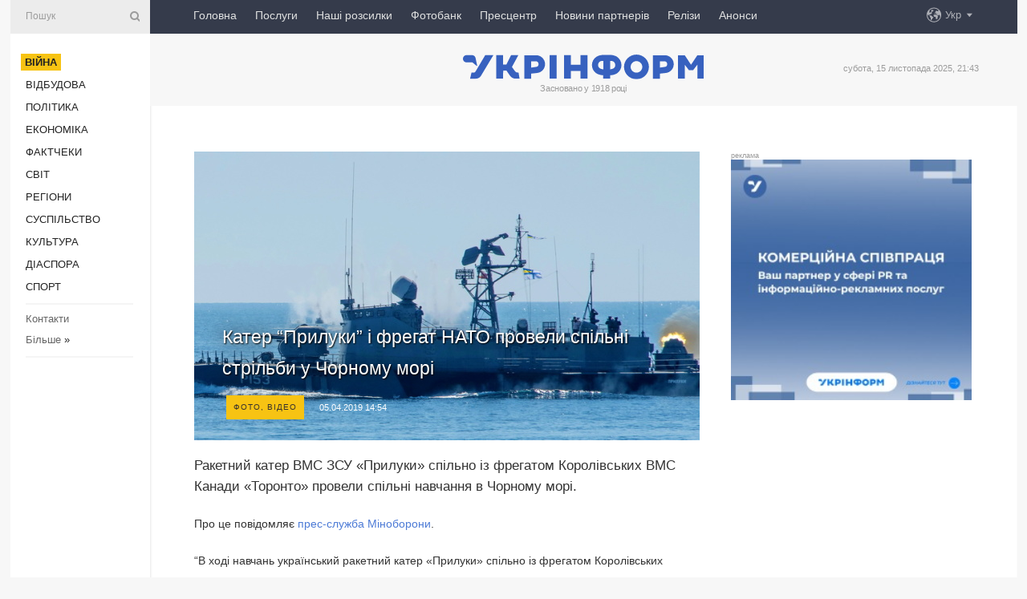

--- FILE ---
content_type: text/html; charset=UTF-8
request_url: https://www.ukrinform.ua/rubric-ato/2675106-kater-priluki-i-fregat-nato-proveli-spilni-strilbi-u-cornomu-mori.html
body_size: 10533
content:
<!DOCTYPE html>
<html lang="uk">
<head>
    <title>Катер “Прилуки” і фрегат НАТО провели спільні стрільби у Чорному морі</title>
    <meta name="viewport" content="width=device-width, initial-scale=1"/>
    <meta name="description" content="Ракетний катер ВМС ЗСУ &laquo;Прилуки&raquo; спільно із фрегатом Королівських ВМС Канади &laquo;Торонто&raquo; провели спільні навчання в Чорному морі. — Укрінформ."/>
    <meta name="theme-color" content="#353b4b">
    <meta name="csrf-token" content="pCT1zg8FRd2S3mKiQ6HX5j1hKzuW9xokOO0DmllJ">

        
    <meta property="og:title" content="Катер “Прилуки” і фрегат НАТО провели спільні стрільби у Чорному морі"/>
    <meta property="og:url" content="https://www.ukrinform.ua/rubric-ato/2675106-kater-priluki-i-fregat-nato-proveli-spilni-strilbi-u-cornomu-mori.html"/>
    <meta property="og:type" content="article"/>
    <meta property="og:description" content="Ракетний катер ВМС ЗСУ &laquo;Прилуки&raquo; спільно із фрегатом Королівських ВМС Канади &laquo;Торонто&raquo; провели спільні навчання в Чорному морі. — Укрінформ."/>
    <meta property="og:image" content="https://static.ukrinform.com/photos/2019_04/thumb_files/630_360_1554465065-1991.jpeg"/>
    <meta property="og:image:width" content="630"/>
    <meta property="og:image:height" content="360"/>
    <meta property="fb:pages" content="Ракетний катер ВМС ЗСУ &laquo;Прилуки&raquo; спільно із фрегатом Королівських ВМС Канади &laquo;Торонто&raquo; провели спільні навчання в Чорному морі. — Укрінформ."/>
    <meta name="twitter:card" content="summary_large_image"/>
    <meta name="twitter:site" content="@ukrinform"/>
    <meta name="twitter:title" content="Катер “Прилуки” і фрегат НАТО провели спільні стрільби у Чорному морі"/>
    <meta name="twitter:description" content="Ракетний катер ВМС ЗСУ &laquo;Прилуки&raquo; спільно із фрегатом Королівських ВМС Канади &laquo;Торонто&raquo; провели спільні навчання в Чорному морі. — Укрінформ.">
    <meta name="twitter:creator" content="@ukrinform"/>
    <meta name="twitter:image:src" content="https://static.ukrinform.com/photos/2019_04/thumb_files/630_360_1554465065-1991.jpeg"/>
    <meta name="twitter:domain" content="https://www.ukrinform.ua"/>
    <meta name="google-site-verification" content="FGbmYpgpRTh8QKBezl6X3OkUgKMHS8L_03VLM4ojn00"/>
    <meta name="yandex-verification" content="9e3226241b67dee1"/>

    <link type="text/css" rel="stylesheet" href="https://www.ukrinform.ua/css/index.css?v.0.1"/>

        <link rel="amphtml" href="https://www.ukrinform.ua/amp/rubric-ato/2675106-kater-priluki-i-fregat-nato-proveli-spilni-strilbi-u-cornomu-mori.html">
        
        <link rel="alternate" type="application/rss+xml" title="Укрінформ - актуальні новини України та світу RSS" href="https://www.ukrinform.ua/rss/block-lastnews"/>
            <link rel="canonical" href="https://www.ukrinform.ua/rubric-ato/2675106-kater-priluki-i-fregat-nato-proveli-spilni-strilbi-u-cornomu-mori.html">
        <link rel="shortcut icon" href="https://www.ukrinform.ua/img/favicon.ico"/>

    <link rel='dns-prefetch' href='//www.google.com'/>
    <link rel='dns-prefetch' href='//www.google-analytics.com'/>
    <link rel='dns-prefetch' href='//pagead2.googlesyndication.com'/>
    <link rel="apple-touch-icon" href="https://www.ukrinform.ua/img/touch-icon-iphone.png">
    <link rel="apple-touch-icon" sizes="76x76" href="https://www.ukrinform.ua/img/touch-icon-ipad.png">
    <link rel="apple-touch-icon" sizes="120x120" href="https://www.ukrinform.ua/img/touch-icon-iphone-retina.png">
    <link rel="apple-touch-icon" sizes="152x152" href="https://www.ukrinform.ua/img/touch-icon-ipad-retina.png">

        <link rel="alternate" href="https://www.ukrinform.ua" hreflang="uk" />
        <link rel="alternate" href="https://www.ukrinform.ru" hreflang="ru" />
        <link rel="alternate" href="https://www.ukrinform.net" hreflang="en" />
        <link rel="alternate" href="https://www.ukrinform.es" hreflang="es" />
        <link rel="alternate" href="https://www.ukrinform.de" hreflang="de" />
        <link rel="alternate" href="https://www.ukrinform.org" hreflang="ch" />
        <link rel="alternate" href="https://www.ukrinform.fr" hreflang="fr" />
        <link rel="alternate" href="https://www.ukrinform.jp" hreflang="ja" />
        <link rel="alternate" href="https://www.ukrinform.pl" hreflang="pl" />
    
                                <script type="application/ld+json">
{
    "@context": "http://schema.org",
    "@type": "NewsArticle",
    "mainEntityOfPage": {
        "@type": "WebPage",
        "@id": "https://www.ukrinform.ua/rubric-ato/2675106-kater-priluki-i-fregat-nato-proveli-spilni-strilbi-u-cornomu-mori.html"
    },
    "headline": "Катер “Прилуки” і фрегат НАТО провели спільні стрільби у Чорному морі",
    "image": [
        "https://static.ukrinform.com/photos/2019_04/thumb_files/630_360_1554465065-1991.jpeg"
    ],
    "datePublished": "2019-04-05T14:54:00+03:00",
    "dateModified": "2019-04-05T14:54:00+03:00",
    "author": {
        "@type": "Person",
        "name": "Ukrinform"
    },
    "publisher": {
        "@type": "Organization",
        "name": "Укрінформ",
        "sameAs": [
             "https://www.facebook.com/Ukrinform?fref=ts",
            "https://twitter.com/UKRINFORM",
            "https://www.instagram.com/ukrinform/",
            "https://www.youtube.com/user/UkrinformTV",
            "https://telegram.me/ukrinform_news",
            "https://www.pinterest.com/ukrinform/",
            "https://www.tiktok.com/@ukrinform.official|"
        ],
        "logo": {
            "@type": "ImageObject",
            "url": "https://www.ukrinform.ua/img/logo_ukr.svg"
        }
    },
    "description": "Ракетний катер ВМС ЗСУ &amp;laquo;Прилуки&amp;raquo; спільно із фрегатом Королівських ВМС Канади &amp;laquo;Торонто&amp;raquo; провели спільні навчання в Чорному морі. — Укрінформ."
}


</script>


<script type="application/ld+json">
{
    "@context": "http://schema.org",
    "@type": "BreadcrumbList",
    "itemListElement": [
        {
            "@type": "ListItem",
            "position": 1,
            "item": {
                "@id": "https:",
                "name": "Укрінформ"
            }
        },
        {
            "@type": "ListItem",
            "position": 2,
            "item": {
                "@id": "https://www.ukrinform.ua/rubric-ato",
                "name": "Війна"
            }
        },
        {
            "@type": "ListItem",
            "position": 3,
            "item": {
                "@id": "https://www.ukrinform.ua/rubric-ato/2675106-kater-priluki-i-fregat-nato-proveli-spilni-strilbi-u-cornomu-mori.html",
                "name": "Катер “Прилуки” і фрегат НАТО провели спільні стрільби у Чорному морі"
            }
        }
    ]
}


</script>
            <script type="application/ld+json">
{
    "@context": "https://schema.org",
    "@type": "WebPage",
    "mainEntityOfPage": {
        "@type": "WebPage",
        "@id": "https://www.ukrinform.ua/rubric-ato/2675106-kater-priluki-i-fregat-nato-proveli-spilni-strilbi-u-cornomu-mori.html"
    },
    "headline": "Катер “Прилуки” і фрегат НАТО провели спільні стрільби у Чорному морі",
    "datePublished": "1554465240",
    "dateModified": "1554465240",
    "description": "Ракетний катер ВМС ЗСУ &amp;laquo;Прилуки&amp;raquo; спільно із фрегатом Королівських ВМС Канади &amp;laquo;Торонто&amp;raquo; провели спільні навчання в Чорному морі. — Укрінформ.",
    "author": {
        "@type": "Person",
        "name": "Ukrinform"
    },
    "publisher": {
        "@type": "Organization",
        "name": "Ukrinform",
        "logo": {
            "@type": "ImageObject",
            "url": "https://www.ukrinform.ua/img/logo_ukr.svg",
            "width": 95,
            "height": 60
        }
    },
    "image": {
        "@type": "ImageObject",
        "url": "https://static.ukrinform.com/photos/2019_04/thumb_files/630_360_1554465065-1991.jpeg",
        "height": 630,
        "width": 360
    },
    "breadcrumb": {
        "@type": "BreadcrumbList",
        "itemListElement": [
            {
                "@type": "ListItem",
                "position": 1,
                "item": {
                    "@id": "/",
                    "name": "Укрінформ"
                }
            },
            {
                "@type": "ListItem",
                "position": 2,
                "item": {
                    "@id": "https://www.ukrinform.ua/rubric-ato",
                    "name": "Війна"
                }
            },
            {
                "@type": "ListItem",
                "position": 3,
                "item": {
                    "@id": "https://www.ukrinform.ua/rubric-ato/2675106-kater-priluki-i-fregat-nato-proveli-spilni-strilbi-u-cornomu-mori.html https://www.ukrinform.ua/rubric-ato/2675106-kater-priluki-i-fregat-nato-proveli-spilni-strilbi-u-cornomu-mori.html",
                    "name": "Катер “Прилуки” і фрегат НАТО провели спільні стрільби у Чорному морі"
                }
            }
        ]
    }
}




</script>
                
    <!-- Google tag (gtag.js) -->
    <script async src="https://www.googletagmanager.com/gtag/js?id=G-514KHEWV54"></script>
    <script>
        window.dataLayer = window.dataLayer || [];
        function gtag(){dataLayer.push(arguments);}
        gtag('js', new Date());
        gtag('config', 'G-514KHEWV54');
    </script>


    
    <style>
        body {
            font-family: Arial, 'Helvetica Neue', Helvetica, sans-serif;
            color: #222222;
        }
        a { text-decoration: none; color: #000; }
    </style>

            
    </head>

<body class="innerPage newsPage">

<div id="wrapper">
    <div class="greyLine">
        <div></div>
    </div>
    <div id="leftMenu" class="siteMenu">

    <form action="/redirect" method="post" target="_blank">
        <div>
            <input type="hidden" name="type" value="search">
            <input type="hidden" name="_token" value="pCT1zg8FRd2S3mKiQ6HX5j1hKzuW9xokOO0DmllJ">
            <input type="text" name="params[query]" placeholder="Пошук" value="" />
            <a href="#"><i class="demo-icon icon-search"></i></a>
        </div>
    </form>

    <nav class="leftMenuBody">
        <ul class="leftMenu">
                            <li><a href="/rubric-ato"><span>Війна</span></a></li>
                            <li><a href="/rubric-vidbudova">Відбудова</a></li>
                            <li><a href="/rubric-polytics">Політика</a></li>
                            <li><a href="/rubric-economy">Економіка</a></li>
                            <li><a href="/rubric-factcheck">Фактчеки</a></li>
                            <li><a href="/rubric-world">Світ</a></li>
                            <li><a href="/rubric-regions">Регіони</a></li>
                            <li><a href="/rubric-society">Суcпільcтво</a></li>
                            <li><a href="/rubric-culture">Культура</a></li>
                            <li><a href="/rubric-diaspora">Діаcпора</a></li>
                            <li><a href="/rubric-sports">Спорт</a></li>
                    </ul>

        <!-- Submenu begin -->
        <div class="submenu">
            <ul class="greyMenu">
                                <li><a href="/block-podcasts">Подкасти</a></li>
                                <li><a href="/block-publications">Публікації</a></li>
                                <li><a href="/block-interview">Інтерв&#039;ю</a></li>
                                <li><a href="/block-photo">Фото</a></li>
                                <li><a href="/block-video">Відео</a></li>
                                <li><a href="/block-blogs">Блоги</a></li>
                                <li><a href="/block-infographics">Інфографіка</a></li>
                                <li><a href="/block-longreads">Лонгріди</a></li>
                                <li><a href="/block-partner">Новини партнерів</a></li>
                                <li><a href="/block-conferences">Конференції</a></li>
                                <li><a href="/block-docs">Офіційні документи</a></li>
                                <li><a href="/block-releases">Релізи</a></li>
                            </ul>
        </div>
        <!-- Submenu end -->

        <ul class="greyMenu">
            <li><a href="/info/contacts.html">Контакти</a></li>
            <li><a class="moreLink" href="#">Більше</a> &raquo;</li>
        </ul>

        <div class="social-media">
                                            <a href="https://www.instagram.com/ukrinform/" target="_blank" title="Instagram Ukrinform"><i class="fa demo-icon faa-tada animated-hover faa-fast instagram"></i></a>
                                                            <a href="https://www.facebook.com/Ukrinform?fref=ts" target="_blank" title="Facebook Ukrinform"><i class="fa demo-icon faa-tada animated-hover faa-fast facebook"></i></a>
                                                            <a href="https://twitter.com/UKRINFORM" target="_blank" title="Ukrinform Twitter X"><i class="fa demo-icon faa-tada animated-hover faa-fast x-twitter"></i></a>
                                                            <a href="https://telegram.me/ukrinform_news" target="_blank" title="Telegram Ukrinform News"><i class="fa demo-icon faa-tada animated-hover faa-fast telegram"></i></a>
                                                            <a href="https://www.tiktok.com/@ukrinform.official" target="_blank" title="Tiktok Ukrinform"><i class="fa demo-icon faa-tada animated-hover faa-fast tiktok"></i></a>
                                    </div>

    </nav>

</div>

    <div id="container">
        <div id="header">
    <div class="topLine">
        <nav class="topLineBody">
            <a class="mobileButton" href="#"><span></span></a>

            <ul class="language">
                <li>
                    <div>
                        <a href="#">Укр</a>
                    </div>
                    <ul>                             
                            <li>
                                <a href="https://www.ukrinform.ua">Укр</a>
                            </li>
                                                                                                                                     
                            <li>
                                <a href="https://www.ukrinform.net">Eng</a>
                            </li>
                                                                                 
                            <li>
                                <a href="https://www.ukrinform.es">Esp</a>
                            </li>
                                                                                 
                            <li>
                                <a href="https://www.ukrinform.de">Deu</a>
                            </li>
                                                                                                                                     
                            <li>
                                <a href="https://www.ukrinform.fr">Fra</a>
                            </li>
                                                                                 
                            <li>
                                <a href="https://www.ukrinform.jp">日本語</a>
                            </li>
                                                                                 
                            <li>
                                <a href="https://www.ukrinform.pl">Pol</a>
                            </li>
                                                                        </ul>
                </li>
            </ul>

            <ul class="mainMenu">
                                    <li >
                                                <a href="https://www.ukrinform.ua"  data-id="">Головна</a>
                    </li>
                                    <li >
                                                <a href="https://www.ukrinform.ua/info/subscribe.html"  target="_blank"
                            data-id="peredplata">Послуги</a>
                    </li>
                                    <li >
                                                <a href="https://www.ukrinform.ua/info/newsletters.html"  data-id="newsletters">Наші розсилки</a>
                    </li>
                                    <li >
                                                <a href="https://photonew.ukrinform.com"  target="_blank"
                            data-id="fotobank">Фотобанк</a>
                    </li>
                                    <li >
                                                <a href="/block-conferences"  target="_blank"
                            data-id="prescentr">Пресцентр</a>
                    </li>
                                    <li >
                                                <a href="https://www.ukrinform.ua/block-partner"  data-id="partner">Новини партнерів</a>
                    </li>
                                    <li >
                                                <a href="https://www.ukrinform.ua/block-releases"  data-id="releases">Релізи</a>
                    </li>
                                    <li >
                                                <a href="https://eventsnew.ukrinform.com/"  target="_blank"
                            data-id="events">Анонси</a>
                    </li>
                            </ul>
        </nav>

        <nav id="mobileMenu" class="siteMenu">

            <form action="//www.ukrinform.ua/redirect" method="post">
                <!-- js loads content here -->
            </form>

            <div class="leftMenuBody">

                <ul class="leftMenu">
                    <!-- js loads content here -->
                </ul>

                <ul class="greyMenu">
                    <!-- js loads content here -->
                </ul>

                <div class="social">
                    <!-- js loads content here -->
                </div>
            </div>
        </nav>
    </div>

    <div class="logo">

        <a href="/" rel="nofollow">
            <img style="width:300px;" src="/img/logo_ukr.svg" alt=""/>
        </a>

        <span class="slogan">Засновано у 1918 році</span>
        <p>субота, 15 листопада 2025, 21:43</p>

        <div class="mainTopMobileBanner mobileBanner" style="display:none;">
            <div data-name="main_top_mobile">
</div>
        </div>
    </div>
</div>

        <div id="content">

            <div class="banner970">
                <div data-name="int_0_970">
</div>
            </div>

            <div class="newsHolderContainer" data-id="0">

                <div class="innerBlock">

                    <aside class="right">
                        <div class="socialBlockSlide" id="socialBlockSlideId_0">
                            <div data-name="int_scroll">
<p style="margin: 0; color: #9c9c9c; font-size: 9px;">реклама</p>
<!-- баннер int_scroll_ukr -->
<div class="nts-ad nts-ad-h600">
    <div class="UIU_SBR">
               
    <a href="https://www.ukrinform.ua/info/subscribe.html"><img alt="Співпраця з Укрінформом" title="Співпраця з Укрінформом" height="300" src="https://static.ukrinform.com/photos/2025_10/1760343927-233.jpeg" title="" width="300" /></a>  
      
    </div>
</div></div>
                        </div>
                    </aside>

                    <article class="news">
                        <figure>
        <img class="newsImage" src="https://static.ukrinform.com/photos/2019_04/thumb_files/630_360_1554465065-1991.jpeg" title="Катер “Прилуки” і фрегат НАТО провели спільні стрільби у Чорному морі"
             alt="Катер “Прилуки” і фрегат НАТО провели спільні стрільби у Чорному морі"/>
    </figure>
    <span class="newsGradient"></span>

    <div class="newsPicture">

<header>
    <h1  class="newsTitle">Катер “Прилуки” і фрегат НАТО провели спільні стрільби у Чорному морі</h1>

    <div class="newsMetaBlock">
                    <div class="newsPrefix">Фото, відео</div>        
        <div class="newsDate">
            <time datetime="2019-04-05T14:54:00+03:00">05.04.2019 14:54</time>
        </div>

        <div class="newsViews">
                    </div>
        <div class="newsPublisher"><span>Укрінформ</span></div>
    </div>

</header>

</div>
<div class="newsText">
    <div class="newsHeading">Ракетний катер ВМС ЗСУ &laquo;Прилуки&raquo; спільно із фрегатом Королівських ВМС Канади &laquo;Торонто&raquo; провели спільні навчання в Чорному морі.</div>

    <div>
         
        <p>Про це повідомляє&nbsp;<a href="http://www.mil.gov.ua/news/2019/04/05/raketnij-kater-priluki-vzyav-uchast-u-spilnih-trenuvannyah-z-fregatom-nato-toronto/?fbclid=IwAR02Qd5UEDX8DHBj8_iEIVQHDsjdRNklDx1d8kf_sdwF5TkWR08Knc0GaXk">прес-служба Міноборони</a>.</p>

<p>&ldquo;В ході навчань український ракетний катер &laquo;Прилуки&raquo; спільно із фрегатом Королівських Військово-морських сил Канади FFH333 &laquo;Торонто&raquo; виконали завдання з тактичного маневрування, провели сумісні практичні артилерійські стрільби та низку тренувань з авіацією Військово-Морських Сил ЗС України&rdquo;, - йдеться у повідомленні.</p>

<p></p>

            <a class="newsPortrait" id="trn14341" href="#">
    			<img src="https://static.ukrinform.com/photos/2019_04/thumb_files/630_360_1554465062-1023.jpeg" alt="" />
	    		<span class="portraitGradient"></span>
		    	<span class="portraitArrow"></span>
			    <span class="newsSignature">
			        <span>Ракетний катер «Прилуки» взяв участь у спільних тренуваннях з фрегатом НАТО / Фото: Міноборони</span>
			    </span>
			</a>
			<div id="trn14341b" class="newsSlider">                    <a href="https://static.ukrinform.com/photos/2019_04/thumb_files/1080_600_1554465062-1023.jpeg" title="1/15: Ракетний катер «Прилуки» взяв участь у спільних тренуваннях з фрегатом НАТО / Фото: Міноборони">
			            <img src="https://static.ukrinform.com/photos/2019_04/thumb_files/80_80_1554465062-1023.jpeg" title="1/15: Ракетний катер «Прилуки» взяв участь у спільних тренуваннях з фрегатом НАТО / Фото: Міноборони"" />
            		</a>                    <a href="https://static.ukrinform.com/photos/2019_04/thumb_files/1080_600_1554465062-7750.jpeg" title="2/15: Ракетний катер «Прилуки» взяв участь у спільних тренуваннях з фрегатом НАТО / Фото: Міноборони">
			            <img src="https://static.ukrinform.com/photos/2019_04/thumb_files/80_80_1554465062-7750.jpeg" title="2/15: Ракетний катер «Прилуки» взяв участь у спільних тренуваннях з фрегатом НАТО / Фото: Міноборони"" />
            		</a>                    <a href="https://static.ukrinform.com/photos/2019_04/thumb_files/1080_600_1554465062-6495.jpeg" title="3/15: Ракетний катер «Прилуки» взяв участь у спільних тренуваннях з фрегатом НАТО / Фото: Міноборони">
			            <img src="https://static.ukrinform.com/photos/2019_04/thumb_files/80_80_1554465062-6495.jpeg" title="3/15: Ракетний катер «Прилуки» взяв участь у спільних тренуваннях з фрегатом НАТО / Фото: Міноборони"" />
            		</a>                    <a href="https://static.ukrinform.com/photos/2019_04/thumb_files/1080_600_1554465063-3990.jpeg" title="4/15: Ракетний катер «Прилуки» взяв участь у спільних тренуваннях з фрегатом НАТО / Фото: Міноборони">
			            <img src="https://static.ukrinform.com/photos/2019_04/thumb_files/80_80_1554465063-3990.jpeg" title="4/15: Ракетний катер «Прилуки» взяв участь у спільних тренуваннях з фрегатом НАТО / Фото: Міноборони"" />
            		</a>                    <a href="https://static.ukrinform.com/photos/2019_04/thumb_files/1080_600_1554465063-3509.jpeg" title="5/15: Ракетний катер «Прилуки» взяв участь у спільних тренуваннях з фрегатом НАТО / Фото: Міноборони">
			            <img src="https://static.ukrinform.com/photos/2019_04/thumb_files/80_80_1554465063-3509.jpeg" title="5/15: Ракетний катер «Прилуки» взяв участь у спільних тренуваннях з фрегатом НАТО / Фото: Міноборони"" />
            		</a>                    <a href="https://static.ukrinform.com/photos/2019_04/thumb_files/1080_600_1554465063-8445.jpeg" title="6/15: Ракетний катер «Прилуки» взяв участь у спільних тренуваннях з фрегатом НАТО / Фото: Міноборони">
			            <img src="https://static.ukrinform.com/photos/2019_04/thumb_files/80_80_1554465063-8445.jpeg" title="6/15: Ракетний катер «Прилуки» взяв участь у спільних тренуваннях з фрегатом НАТО / Фото: Міноборони"" />
            		</a>                    <a href="https://static.ukrinform.com/photos/2019_04/thumb_files/1080_600_1554465065-1991.jpeg" title="7/15: Ракетний катер «Прилуки» взяв участь у спільних тренуваннях з фрегатом НАТО / Фото: Міноборони">
			            <img src="https://static.ukrinform.com/photos/2019_04/thumb_files/80_80_1554465065-1991.jpeg" title="7/15: Ракетний катер «Прилуки» взяв участь у спільних тренуваннях з фрегатом НАТО / Фото: Міноборони"" />
            		</a>                    <a href="https://static.ukrinform.com/photos/2019_04/thumb_files/1080_600_1554465066-7509.jpeg" title="8/15: Ракетний катер «Прилуки» взяв участь у спільних тренуваннях з фрегатом НАТО / Фото: Міноборони">
			            <img src="https://static.ukrinform.com/photos/2019_04/thumb_files/80_80_1554465066-7509.jpeg" title="8/15: Ракетний катер «Прилуки» взяв участь у спільних тренуваннях з фрегатом НАТО / Фото: Міноборони"" />
            		</a>                    <a href="https://static.ukrinform.com/photos/2019_04/thumb_files/1080_600_1554465285-7612.jpeg" title="9/15: Ракетний катер «Прилуки» взяв участь у спільних тренуваннях з фрегатом НАТО / Фото: Міноборони">
			            <img src="https://static.ukrinform.com/photos/2019_04/thumb_files/80_80_1554465285-7612.jpeg" title="9/15: Ракетний катер «Прилуки» взяв участь у спільних тренуваннях з фрегатом НАТО / Фото: Міноборони"" />
            		</a>                    <a href="https://static.ukrinform.com/photos/2019_04/thumb_files/1080_600_1554465285-7017.jpeg" title="10/15: Ракетний катер «Прилуки» взяв участь у спільних тренуваннях з фрегатом НАТО / Фото: Міноборони">
			            <img src="https://static.ukrinform.com/photos/2019_04/thumb_files/80_80_1554465285-7017.jpeg" title="10/15: Ракетний катер «Прилуки» взяв участь у спільних тренуваннях з фрегатом НАТО / Фото: Міноборони"" />
            		</a>                    <a href="https://static.ukrinform.com/photos/2019_04/thumb_files/1080_600_1554465285-3172.jpeg" title="11/15: Ракетний катер «Прилуки» взяв участь у спільних тренуваннях з фрегатом НАТО / Фото: Міноборони">
			            <img src="https://static.ukrinform.com/photos/2019_04/thumb_files/80_80_1554465285-3172.jpeg" title="11/15: Ракетний катер «Прилуки» взяв участь у спільних тренуваннях з фрегатом НАТО / Фото: Міноборони"" />
            		</a>                    <a href="https://static.ukrinform.com/photos/2019_04/thumb_files/1080_600_1554465286-3246.jpeg" title="12/15: Ракетний катер «Прилуки» взяв участь у спільних тренуваннях з фрегатом НАТО / Фото: Міноборони">
			            <img src="https://static.ukrinform.com/photos/2019_04/thumb_files/80_80_1554465286-3246.jpeg" title="12/15: Ракетний катер «Прилуки» взяв участь у спільних тренуваннях з фрегатом НАТО / Фото: Міноборони"" />
            		</a>                    <a href="https://static.ukrinform.com/photos/2019_04/thumb_files/1080_600_1554465286-4792.jpeg" title="13/15: Ракетний катер «Прилуки» взяв участь у спільних тренуваннях з фрегатом НАТО / Фото: Міноборони">
			            <img src="https://static.ukrinform.com/photos/2019_04/thumb_files/80_80_1554465286-4792.jpeg" title="13/15: Ракетний катер «Прилуки» взяв участь у спільних тренуваннях з фрегатом НАТО / Фото: Міноборони"" />
            		</a>                    <a href="https://static.ukrinform.com/photos/2019_04/thumb_files/1080_600_1554465286-4038.jpeg" title="14/15: Ракетний катер «Прилуки» взяв участь у спільних тренуваннях з фрегатом НАТО / Фото: Міноборони">
			            <img src="https://static.ukrinform.com/photos/2019_04/thumb_files/80_80_1554465286-4038.jpeg" title="14/15: Ракетний катер «Прилуки» взяв участь у спільних тренуваннях з фрегатом НАТО / Фото: Міноборони"" />
            		</a>                    <a href="https://static.ukrinform.com/photos/2019_04/thumb_files/1080_600_1554465288-9141.jpeg" title="15/15: Ракетний катер «Прилуки» взяв участь у спільних тренуваннях з фрегатом НАТО / Фото: Міноборони">
			            <img src="https://static.ukrinform.com/photos/2019_04/thumb_files/80_80_1554465288-9141.jpeg" title="15/15: Ракетний катер «Прилуки» взяв участь у спільних тренуваннях з фрегатом НАТО / Фото: Міноборони"" />
            		</a></div>

<p></p>

<p>Як зазначається, під час навчань на борту ракетного катера &laquo;Прилуки&raquo; перебували операційні офіцери з фрегату Королівських ВМС Канади &laquo;Торонто&raquo;, які безпосередньо керували діями українського та канадського кораблів в ході виконання завдань й досить високо оцінили підготовку українських моряків.</p>

<div id="media_1554464533432_box">
<blockquote class="twitter-tweet" data-lang="uk">
<p dir="ltr" lang="uk">Відео з навчань українського ракетного катеру &laquo;Прилуки&raquo; з фрегатом Королівських Військово-Морських Сил Канади &laquo;Торонто&raquo;.<br />
Це варто побачити! <a href="https://t.co/359bsBKHQv">pic.twitter.com/359bsBKHQv</a></p>
&mdash; Defence of Ukraine (@DefenceU) <a href="https://twitter.com/DefenceU/status/1114125914642755587?ref_src=twsrc%5Etfw">5 квітня 2019 р.</a></blockquote>
<script async src="https://platform.twitter.com/widgets.js" charset="utf-8"></script></div>

<p>Також у спільних тренуваннях взяли участь курсанти Інституту ВМС Національного університету &laquo;Одеська морська академія&raquo;. Майбутні морські офіцери проходять стажування на ракетному катері й опановують посади командира бойової частини штурманської та зв&rsquo;язку, командира ракетно-артилерійської бойової частини та командира електромеханічної бойової частини. Вони на рівні з екіпажем відпрацювали взаємодію з іноземним кораблем відповідно до стандартів НАТО.</p>

<section class="read"><b>Читайте також: </b><a href="//www.ukrinform.ua/rubric-ato/2674894-kraini-nato-i-ukraina-rozpocinaut-spilni-navcanna-u-cornomu-mori.html" target="_blank">Країни НАТО і Україна розпочинають спільні навчання у Чорному морі</a></section>

<p>Як повідомляють в прес-службі, постійна військово-морська група НАТО SNMG2 буде знаходитися в Чорному морі протягом трьох тижнів відповідно до конвенції Монтре. А вже наступного тижня вона візьме участь разом з країнами членами <a href="https://www.ukrinform.ua/tag-nato" target="_blank">НАТО </a>в операції &laquo;Морський щит&raquo;.</p>

<p>В оборонному відомстві також відзначили, що за тренуваннями українського катера і канадського фрегата пильно спостерігав російський розвідник &laquo;Іван Хурс&raquo;, що не завадило командам кораблів виконати завдання на високому рівні й у повному обсязі.</p>

        
        <div class="afterNewItemMobileBanner mobileBanner" style="display:none;">
            <div data-name="after_news_item_mobile">
</div>
        </div>
            </div>
</div>


<aside class="tags">
        <div>
            
                                                <a class="tag" href="/tag-nato">НАТО</a>
                                    <a class="tag" href="/tag-corne-more"> Чорне море</a>
                                    <a class="tag" href="/tag-vms-ukrainy">ВМС України</a>
                                    <a class="tag" href="/tag-vijskovi-navcanna">Військові навчання</a>
                                    </div>
    </aside>
<aside class="share">
    <ul>
        <li><a target="_blank" href="https://www.facebook.com/sharer/sharer.php?u=https://www.ukrinform.ua//rubric-ato/2675106-kater-priluki-i-fregat-nato-proveli-spilni-strilbi-u-cornomu-mori.html&amp;src=sdkpreparse"><i class="fa demo-icon icon-facebook-1 faa-tada animated-hover faa-fast"></i><span class="fb-count"></span></a></li>
        <li><a href="http://twitter.com/share?url=https://www.ukrinform.ua/rubric-ato/2675106-kater-priluki-i-fregat-nato-proveli-spilni-strilbi-u-cornomu-mori.html&text=Катер “Прилуки” і фрегат НАТО провели спільні стрільби у Чорному морі" target="_blank"><i class="fa demo-icon icon-twitter faa-tada animated-hover faa-fast"></i></a></li>
        <li><a href="https://telegram.me/share/url?url=https://www.ukrinform.ua//rubric-ato/2675106-kater-priluki-i-fregat-nato-proveli-spilni-strilbi-u-cornomu-mori.html&text=Катер “Прилуки” і фрегат НАТО провели спільні стрільби у Чорному морі" target="_blank"><i class="fa demo-icon icon-telegram faa-tada animated-hover faa-fast"></i></a></li>
    </ul>
</aside>
<img src="/counter/news/2675106?rnd=857812963" class="pixel"/>

                        <div data-name="int_hidden">
<p style="text-align:center;">
<a href="https://www.ukrinform.ua/info/conferences.html"><img alt="Замовити пресконференцію в Пресцентрі Укрінформу" title="Замовити пресконференцію в Пресцентрі Укрінформу" height="250" src="https://static.ukrinform.com/photos/2025_10/1760344260-342.jpeg" title="" width="250" /></a>
</p>

<!-- SendPulse Subscription Form -->
<script src="//web.webformscr.com/apps/fc3/build/loader.js" async sp-form-id="abd274a45e7f5fb410ee329604108e3304a11b928e16efe290fdfe49dc48dcad"></script>
<!-- /SendPulse Subscription Form -->

<p style="font-weight: bold; font-size: 16px;">
Приєднуйтесь до наших каналів <a href="https://t.me/ukrinform_news" target="_blank" style="color:red;">Telegram</a>, <a href="https://www.instagram.com/ukrinform/" target="_blank" style="color:red;">Instagram</a> та <a href="https://www.youtube.com/c/UkrinformTV" target="_blank" style="color:red;">YouTube</a>.</p></div>
                    </article>

                </div>

                <side class="publishing"
                      id="socialBlockSlideStop_extra"
                      data-nextlink="/rubric-ato/2675106-kater-priluki-i-fregat-nato-proveli-spilni-strilbi-u-cornomu-mori.html"
                      data-nextheader="Катер “Прилуки” і фрегат НАТО провели спільні стрільби у Чорному морі">
                    <div>
    <h2>Актуально</h2>
    <div class="photoreports">
                    <div>
                <a href="/rubric-ato/4059180-zelenskij-rosia-provalila-cergovij-viznacenij-putinim-termin-zahoplenna-pokrovska-ta-kupanska.html">
                        <span class="photoreportsImage">
                            <img src="https://static.ukrinform.com/photos/2025_11/thumb_files/300_200_1763228400-638.jpg"
                                 alt="Зеленський: Росія провалила черговий визначений Путіним термін захоплення Покровська та Купʼянська" title="Зеленський: Росія провалила черговий визначений Путіним термін захоплення Покровська та Купʼянська"></span>
                    <span>Зеленський: Росія провалила черговий визначений Путіним термін захоплення Покровська та Купʼянська</span>
                </a>
            </div>
                    <div>
                <a href="/rubric-ato/4059181-bitva-za-ukrainu-den-tisaca-trista-sistdesat-persij.html">
                        <span class="photoreportsImage">
                            <img src="https://static.ukrinform.com/photos/2025_11/thumb_files/300_200_1762965981-905.jpg"
                                 alt="Битва за Україну. День тисяча триста шістдесят перший" title="Битва за Україну. День тисяча триста шістдесят перший"></span>
                    <span>Битва за Україну. День тисяча триста шістдесят перший</span>
                </a>
            </div>
                    <div>
                <a href="/rubric-ato/4059162-lubinec-zaaviv-pro-jmovirnij-rozstril-rosianami-dvoh-ukrainskih-polonenih.html">
                        <span class="photoreportsImage">
                            <img src="https://static.ukrinform.com/photos/2023_12/thumb_files/300_200_1703686506-282.jpg"
                                 alt="Лубінець заявив про ймовірний розстріл росіянами двох українських полонених" title="Лубінець заявив про ймовірний розстріл росіянами двох українських полонених"></span>
                    <span>Лубінець заявив про ймовірний розстріл росіянами двох українських полонених</span>
                </a>
            </div>
                    <div>
                <a href="/rubric-ato/4059146-bezpilotniki-sbu-znisili-u-novorosijsku-cotiri-puskovi-ustanovki-kompleksu-s400-triumf-ta-dva-radari.html">
                        <span class="photoreportsImage">
                            <img src="https://static.ukrinform.com/photos/2024_10/thumb_files/300_200_1728310907-237.jpg"
                                 alt="Безпілотники СБУ знищили у Новоросійську чотири пускові установки комплексу С-400 «Тріумф» та два радари" title="Безпілотники СБУ знищили у Новоросійську чотири пускові установки комплексу С-400 «Тріумф» та два радари"></span>
                    <span>Безпілотники СБУ знищили у Новоросійську чотири пускові установки комплексу С-400 «Тріумф» та два радари</span>
                </a>
            </div>
            </div>
</div>
                </side>

                <div id="socialBlockSlideStop_0"></div>
            </div>

            <div class="more">
                <a href="/block-lastnews">більше новин</a>
                <div></div>
            </div>

            <aside class="actual" id="actualBlock">
        <div>
            <h2>Актуально</h2>
            <div class="analiticBody">
                
                    <div>
                        <a href="/rubric-ato/4058957-zelenskij-rozsiruemo-zastosuvanna-bezpilotnih-sistem-i-zapuskaemo-sistemu-ebali.html">
                            <img src="https://static.ukrinform.com/photos/2024_02/thumb_files/300_200_1708539532-251.png" alt="" title="Зеленський: Розширюємо застосування безпілотних систем і запускаємо систему еБали"/>
                            <span class="analiticGradient"></span>
                            <span class="analiticText">
						<span>Зеленський: Розширюємо застосування безпілотних систем і запускаємо систему еБали</span>
					</span>
                        </a>
                    </div>
                
                    <div>
                        <a href="/rubric-ato/4058901-zelenskij-vidznaciv-vijskovih-i-rodini-zagiblih-geroiv-derzavnimi-nagorodami.html">
                            <img src="https://static.ukrinform.com/photos/2025_11/thumb_files/300_200_1763138722-597.jpeg" alt="" title="Зеленський відзначив військових і родини загиблих Героїв державними нагородами"/>
                            <span class="analiticGradient"></span>
                            <span class="analiticText">
						<span>Зеленський відзначив військових і родини загиблих Героїв державними нагородами</span>
					</span>
                        </a>
                    </div>
                
                    <div>
                        <a href="/rubric-ato/4058900-sirskij-zsu-efektivno-protidiut-nastupu-voroga-na-pokrovskomu-ta-oceretinskomu-napramkah.html">
                            <img src="https://static.ukrinform.com/photos/2025_11/thumb_files/300_200_1763139377-627.jpg" alt="" title="Сирський: ЗСУ ефективно протидіють наступу ворога на Покровському та Очеретинському напрямках"/>
                            <span class="analiticGradient"></span>
                            <span class="analiticText">
						<span>Сирський: ЗСУ ефективно протидіють наступу ворога на Покровському та Очеретинському напрямках</span>
					</span>
                        </a>
                    </div>
                
                    <div>
                        <a href="/rubric-ato/4058877-smigal-pro-pocatok-virobnictva-dronivperehopluvaciv-tri-kompanii-vze-otrimali-tehnologiu.html">
                            <img src="https://static.ukrinform.com/photos/2025_09/thumb_files/300_200_1758198019-934.jpg" alt="" title="Шмигаль про початок виробництва дронів-перехоплювачів: Три компанії вже отримали технологію"/>
                            <span class="analiticGradient"></span>
                            <span class="analiticText">
						<span>Шмигаль про початок виробництва дронів-перехоплювачів: Три компанії вже отримали технологію</span>
					</span>
                        </a>
                    </div>
                
                    <div>
                        <a href="/rubric-ato/4058864-genstab-pidtverdiv-urazenna-punktu-bazuvanna-korabliv-rf-novorosijsk-ta-insih-cilej-raketami-neptun.html">
                            <img src="https://static.ukrinform.com/photos/2021_03/thumb_files/300_200_1615462373-960.jpg" alt="" title="«Нептуни» і дрони: Генштаб підтвердив ураження пункту базування кораблів РФ та цілей у Саратові й Енгельсі"/>
                            <span class="analiticGradient"></span>
                            <span class="analiticText">
						<span>«Нептуни» і дрони: Генштаб підтвердив ураження пункту базування кораблів РФ та цілей у Саратові й Енгельсі</span>
					</span>
                        </a>
                    </div>
                
                    <div>
                        <a href="/rubric-ato/4058860-sturm-u-tumani-provalivsa-minus-sist-bronemasin-rf-i-zirvanij-nastup-na-oleksandrivskomu-napramku.html">
                            <img src="https://static.ukrinform.com/photos/2024_04/thumb_files/300_200_1712683137-151.jpg" alt="" title="Штурм у тумані провалився: «мінус» шість бронемашин РФ і зірваний наступ на Олександрівському напрямку"/>
                            <span class="analiticGradient"></span>
                            <span class="analiticText">
						<span>Штурм у тумані провалився: «мінус» шість бронемашин РФ і зірваний наступ на Олександрівському напрямку</span>
					</span>
                        </a>
                    </div>
                            </div>
        </div>
    </aside>
        </div>

        <footer id="footer">

    <div class="footerMenu">
        <div>
            <p>Рубрики</p>
            <ul>
                <!-- js loads content here -->
            </ul>
        </div>

        <div>
            <p>Агентство</p>
            <ul>
                                    <li><a href="/info/about_agency.html"> Про нас </a></li>
                                    <li><a href="/info/contacts.html"> Контакти </a></li>
                                    <li><a href="/info/subscribe.html"> Передплата </a></li>
                                    <li><a href="/info/services.html"> Послуги </a></li>
                                    <li><a href="/info/reg_rules.html"> Правила користування </a></li>
                                    <li><a href="/info/tenders.html"> Тендери </a></li>
                                    <li><a href="/info/zapkor.html"> Запобігання та протидія корупції </a></li>
                                    <li><a href="/info/policy.html"> Політика конфіденційності та захисту персональних даних  </a></li>
                                    <li><a href="/info/code.html"> РЕДАКЦІЙНИЙ КОДЕКС </a></li>
                                    <li><a href="/info/newsletters.html"> Розсилки </a></li>
                            </ul>
        </div>
    </div>

    <ul class="footerCarte">
    </ul>

    <p>При цитуванні і використанні будь-яких матеріалів в Інтернеті відкриті для пошукових систем гіперпосилання не нижче першого абзацу на «ukrinform.ua» — обов’язкові, крім того, цитування перекладів матеріалів іноземних ЗМІ можливе лише за умови гіперпосилання на сайт ukrinform.ua та на сайт іноземного ЗМІ. Цитування і використання матеріалів у офлайн-медіа, мобільних додатках, SmartTV можливе лише з письмової згоди &quot;ukrinform.ua&quot;. Матеріали з позначкою «Реклама» або з дисклеймером: “Матеріал розміщено згідно з частиною 3 статті 9 Закону України “Про рекламу” № 270/96-ВР від 03.07.1996 та Закону України “Про медіа” № 2849-IX від 31.03.2023 та на підставі Договору/рахунка.</p>
    <p>Cуб&#039;єкт у сфері онлайн-медіа; ідентифікатор медіа - R40-01421.</p>
    <p>© 2015-2025 Укрінформ. Усі права застережені.</p>
    <p></p>

    <div class="footersocial">
        <div class="social-media-footer">
                            <a href="https://www.instagram.com/ukrinform/" target="_blank" title="Instagram Ukrinform"><i class="fa demo-icon faa-tada animated-hover faa-fast social-instagram"></i></a>
                            <a href="https://www.facebook.com/Ukrinform?fref=ts" target="_blank" title="Facebook Ukrinform"><i class="fa demo-icon faa-tada animated-hover faa-fast social-facebook"></i></a>
                            <a href="https://twitter.com/UKRINFORM" target="_blank" title="Ukrinform Twitter X"><i class="fa demo-icon faa-tada animated-hover faa-fast social-x-twitter"></i></a>
                            <a href="https://telegram.me/ukrinform_news" target="_blank" title="Telegram Ukrinform News"><i class="fa demo-icon faa-tada animated-hover faa-fast social-telegram"></i></a>
                            <a href="https://www.tiktok.com/@ukrinform.official" target="_blank" title="Tiktok Ukrinform"><i class="fa demo-icon faa-tada animated-hover faa-fast social-tiktok"></i></a>
                    </div>
    </div>



</footer>

<div class="sliderButton"></div>
<div class="sliderBack"></div>

<a class="extendedLink" href="#extended"></a>

<div id="extended">
    <form name="extended_search" action="//www.ukrinform.ua/redirect" method="post">
        <div class="searchDiv">
            <input type="hidden" name="type" value="search"/>
            <input type="hidden" name="_token" value="pCT1zg8FRd2S3mKiQ6HX5j1hKzuW9xokOO0DmllJ">
            <input type="hidden" name="params[date_beg]" value="" id="search_date_beg"/>
            <input type="hidden" name="params[date_end]" value="" id="search_date_end"/>
            <input type="submit" value=""/>
            <input type="text" name="params[query]" placeholder="Пошук" id="extendedSearchField"/>
        </div>

        <a class="extendedAncor" href="#"><span class="extendedOpen">Розширений пошук</span><span
                    class="extendedClose">Приховати розширений пошук</span></a>

        <div class="calendarBlock">

            <div class="rubrics">
                <select name="params[rubric_id]">
                    <option value="0">Всi рубрики</option>

                                            <option value="24">Війна</option>
                                            <option value="32">Відбудова</option>
                                            <option value="13">Політика</option>
                                            <option value="7">Економіка</option>
                                            <option value="33">Фактчеки</option>
                                            <option value="23">Світ</option>
                                            <option value="16">Регіони</option>
                                            <option value="18">Суcпільcтво</option>
                                            <option value="3">Культура</option>
                                            <option value="5">Діаcпора</option>
                                            <option value="19">Спорт</option>
                                    </select>
            </div>

            <div class="select_date_wrap">

                <div class="select_title">За період:</div>

                <div class="date start_date">
                    <div></div>
                    <input type="text" id="search_dp_from" name="from" value="">
                </div>

                <div class="dash"> -</div>

                <div class="date end_date">
                    <div></div>
                    <input type="text" id="search_dp_to" name="to" value="15.11.2025">
                </div>
            </div>

        </div>
    </form>
</div>

    </div>
</div>





<script src="/js/item.js?nocache"></script>



<div id="hiddenScrollbanner" style="visibility: hidden;">
    </div>

</body>
</html>



--- FILE ---
content_type: application/javascript
request_url: https://web.webformscr.com/apps/fc3/build/loader.js
body_size: 442
content:
"use strict";!function(){function e(){function e(e,t,o){var n="_jsonp_"+t,r=document.createElement("script");r.type="text/javascript",r.src=e,r.async=!0,window[n]=function(e){o.call(window,e),document.getElementsByTagName("head")[0].removeChild(r),r=null,delete window[n]},document.head.appendChild(r)}function t(){var e=document.createElement("script");e.src=o+"/apps/fc3/build/default-handler.js",e.async=!0,e.onload=function(){window.spFormBootstrap()},document.head.appendChild(e)}var o="//web.webformscr.com",n=0,r=document.querySelectorAll("script[sp-form-id]");"function"!=typeof NodeList.prototype.forEach&&(NodeList.prototype.forEach=Array.prototype.forEach),r.forEach(function(d){o="//"+d.getAttribute("src").split("/")[2];var c=d.getAttribute("sp-form-id");e(o+"/formstore/"+c+".js",c,function(e){n++,200===e.status?(d.parentNode instanceof HTMLHeadElement?document.body.insertAdjacentHTML("beforeend",e.html):d.insertAdjacentHTML("afterend",e.html),n===r.length&&t()):console.error(e)})})}window.spFormLoaderAdded||(window.addEventListener("load",e,!1),window.spFormLoaderAdded=!0)}();

--- FILE ---
content_type: application/javascript; charset=utf-8
request_url: https://platform.twitter.com/embed/embed.ondemand.horizon-web.i18n.uk-js.280fc8b13c9eb83af2c5.js
body_size: 13613
content:
/*! For license information please see embed.ondemand.horizon-web.i18n.uk-js.280fc8b13c9eb83af2c5.js.LICENSE.txt */
(self.webpackChunkembed_iframe=self.webpackChunkembed_iframe||[]).push([[4160],{73453:(e,t,n)=>{"use strict";var r=n(73653)._register("uk");function a(e,t,n,r,a){switch(u=(o=String(e).split("."))[0],c=!o[1],f=u.slice(-1),i=u.slice(-2),c&&1==f&&11!=i?"one":c&&f>=2&&f<=4&&(i<12||i>14)?"few":c&&0==f||c&&f>=5&&f<=9||c&&i>=11&&i<=14?"many":"other"){case"few":return t;case"many":return n;case"one":return r;default:return a}var o,u,c,f,i}function o(e,t){for(var n=0;n<t.length;n++){var r=t[n];r.enumerable=r.enumerable||!1,r.configurable=!0,"value"in r&&(r.writable=!0),Object.defineProperty(e,(void 0,"symbol"==typeof(a=function(e,t){if("object"!=typeof e||null===e)return e;var n=e[Symbol.toPrimitive];if(void 0!==n){var r=n.call(e,t);if("object"!=typeof r)return r;throw new TypeError("@@toPrimitive must return a primitive value.")}return String(e)}(r.key,"string"))?a:String(a)),r)}var a}function u(e,t){return u=Object.setPrototypeOf?Object.setPrototypeOf.bind():function(e,t){return e.__proto__=t,e},u(e,t)}r("ed617674","360"),r("a620fcf0","Завантаження зображення"),r("e9e2064c","Щось пішло не так, але не хвилюйтеся – це не ваша провина."),r("d7060c80","Оновити"),r("a0493514","Спробувати ще"),r("e23b20a0","Скасувати"),r("ha20397c","Спеціальні можливості"),r("baf7a43c","Спеціальні можливості"),r("e8f674ab",(function(e){return"Це "+e.chartType+" гістограма. Вона називається "+e.chartTitle+". Загальна кількість категорій: "+e.noOfCategories+". Мінімальне значення: "+e.minValue+", максимальне значення: "+e.maxValue+". Роздивіться діаграму за допомогою елементів керування навігацією."})),r("d969327c","Відтворити аудіоверсію"),r("d8cbbcd4","Відтворіть аудіо діаграми. Натисніть, щоб відтворити аудіоверсію діаграми або натисніть клавішу «A» на кожній точці даних, щоб почути її аудіоверсію."),r("af8fa2ae","Закрити"),r("ff3dd27c","За замовчуванням"),r("b554fcf4","Світлий"),r("j590b148","Помірно-світлий"),r("e7d4ee86","Середній"),r("ia423ebc","Помірно-темний"),r("a2cf0942","Темний"),r("j824dc06","Пошук емодзі"),r("fffb3384","Емодзі не знайдено"),r("j3d20752","Спробуйте пошукати щось інше."),r("d67ad796","Виберіть свій відтінок шкіри за замовчуванням"),r("e6388bfa","Очистити все"),r("j7c67eca","Нещодавні"),r("da539d38","Результати пошуку"),r("d95eb228","Назад"),r("ef8b2f54","Прочитати діаграму"),r("d567ceda","вертикальна"),r("f7b30768","з накопиченням"),r("hcd54328","згрупована"),r("affbaf62","Додаткові відомості"),r("c388d026","OK"),r("dec1d7ef",(function(e){return e.label+", "+e.group+", "+e.value})),r("f765bead",(function(e){return"непозначені дані, "+e.group+", "+e.value})),r("idea1817",(function(e){return e.label+", "+e.value})),r("fe94be6b",(function(e){return"непозначені дані, "+e.value})),r("a7cd5cf4","Відео"),r("b6eb8f6a","Трансляція"),r("dcc2b9b3",(function(e){return"Відтворити "+e.locVideoType})),r("hf4ffd4d",(function(e){return"Відтворити пряму трансляцію "+e.locVideoType})),r("f6e90cd7",(function(e){return"Тривалість: "+e.hoursWord+" "+e.minutesWord+" "+e.secondsWord})),r("e7d191ed",(function(e){return"Початок о "+e.hoursWord+" "+e.minutesWord+" "+e.secondsWord})),r("h1888a33",(function(e){return e.viewerCount+" глядач"+a(e.viewerCount,"і","ів","","а")})),r("b4f19b97",(function(e){return e.listItem1+" і "+e.listItem2})),r("i0135403",(function(e){return e.listItem1+", "+e.listItem2})),r("f1574a4b",(function(e){return e.listItem1+" і "+e.listItem2})),r("ec72e2f8","Читати"),r("j190bf1a","У ПРЯМОМУ ЕФІРІ"),r("e3fcbdba","Відхилити"),r("jc0b3a8c","Опис зображення"),r("ia1d2e58","Уподобано автором"),r("bed2945c","читати опис зображення"),r("f17dfdb6","Відтворити"),r("j836de8a","Приватний профіль"),r("f936caa6","Профіль перекладача"),r("ac72ee4e","Підтверджений профіль"),r("f49e0aac","Надає відомості про підтверджені профілі."),r("f59bdb94","Надає відомості про приватні профілі."),r("d7e50a66","Детальніше"),r("fc065ee4","Детальніше про Передплати"),r("e453f536","Що таке Передплати"),r("dea63fc4","Ставши Передплатником ваших улюблених творців у Twitter, ви отримуєте бонусний вміст, а вони підзаробляють. Навіть плащ супергероя не потрібен."),r("g7099a02","Розкажіть більше"),r("c2637ef6","Зрозуміло"),r("efb17190","Читає вас"),r("g57b5f6c","Ваш Передплатник"),r("a77a27c0","Підписки"),r("bd08d1b2","Деталі недоступні"),r("c6000450","Нагадування встановлено"),r("db44ff5c","Установити нагадування"),r("j8b01b27",(function(e){return"Простір "+e.title+", організований "+e.host+", скасовано"})),r("fda9f48c","Простір скасовано"),r("jf7853f7",(function(e){return"Простір "+e.title+", організований "+e.host+", завершився"})),r("i1a29920","Простір завершився"),r("db467ffe","Приєднайтеся до Простору"),r("i8dc3993",(function(e){return"Організатор: "+e.host})),r("eb0b05b9",(function(e){return"ще з "+e.count+" користувач"+a(e.count,"ами","ами","ем","ами")})),r("d19b9f77",(function(e){return e.action+" – "+e.title+", що організовує "+e.host+", "+e.scheduledStart})),r("ea4258b7",(function(e){return e.action+" для простору, "+e.scheduledStart})),r("g519ec2a","Відтворити запис"),r("dcbcaa23",(function(e){return"Відтворити запис "+e.title})),r("d0e7b11b",(function(e){return e.date+" о "+e.time})),r("b4349cbc",(function(e){return""+e.relativeDay})),r("fbc2003c","Завершено"),r("h5051dd8","Скасовано"),r("bb5f91a3",(function(e){return e.count+" у цьому Просторі"})),r("c83eea99",(function(e){return e.participant+" і ще "+e.count+" слухають"})),r("cdff6cd3",(function(e){return e.speaker+" говорить, а ще "+e.count+" слуха"+a(e.count,"ють","ють","є","ють")})),r("df006f4f",(function(e){return e.count+" ос"+a(e.count,"оби цікавля","іб цікавля","оба цікави","оби цікавля")+"ться"})),r("c889af33",(function(e){return e.count+" ос"+a(e.count,"оби приєднали","іб приєднали","оба приєднала","оби приєднало")+"ся"})),r("d6f2056f",(function(e){return e.count+" ос"+a(e.count,"оби підключили","іб підключили","оба підключила","оби підключило")+"ся"})),r("jbc5f47a","Панель просторів"),r("gfe2830f",(function(e){return e.count+" ос"+a(e.count,"оби","іб","оба","оби")})),r("dbeae6cf",(function(e){return e.count+" слухач"+a(e.count,"і","ів","","а")})),r("d2543d97",(function(e){return"+"+e.count})),r("dc718e53",(function(e){return"Ще "+e.count})),r("ebe41367",(function(e){return"Тривалість "+e.time})),r("efce3d9b",(function(e){return e.hours+" "+e.minutes+" "+e.seconds})),r("d925a4f9",(function(e){return"Залишил"+a(e.count,"ося "+e.formattedCount+" хвилини","ося "+e.formattedCount+" хвилин","ася "+e.formattedCount+" хвилина","ося "+e.formattedCount+" хвилини")})),r("ib15cddb",(function(e){return"Залишил"+a(e.count,"ося "+e.formattedCount+" години","ося "+e.formattedCount+" годин","ася "+e.formattedCount+" година","ося "+e.formattedCount+" години")})),r("db9ed19f",(function(e){return"Залиши"+a(e.count,"лося "+e.formattedCount+" дні","лося "+e.formattedCount+" днів","вся "+e.formattedCount+" день","лося "+e.formattedCount+" дня")})),r("e1ebcecb",(function(e){return e.formattedDays+" д"+a(e.days,"ні","нів","ень","ня")+" Залишил"+a(e.hours,"ося "+e.formattedHours+" години","ося "+e.formattedHours+" годин","ася "+e.formattedHours+" година","ося "+e.formattedHours+" години")})),r("cc1da1fd",(function(e){return e.formattedHours+" годин"+a(e.hours,"и","","а","и")+" Залишил"+a(e.mins,"ося "+e.formattedMins+" хвилини","ося "+e.formattedMins+" хвилин","ася "+e.formattedMins+" хвилина","ося "+e.formattedMins+" хвилини")})),r("f89a5d60","Організатор"),r("iae0360c","Лише для передплатників"),r("df06241c","Спільнота"),r("b03e162a","Слухати наживо"),r("b3d828ee","Приєднався(лася)"),r("fb236728","Пауза"),r("cc1f75ac","Простори"),r("b8b6344a","Не ігнорувати"),r("ec8ab8b4","Ігнорувати"),r("gaeb997e","Інші дії"),r("f8b21226","Приєднатися"),r("b05a39b2","Переглянути"),r("ca677074","Почати слухати"),r("j1ee4dae","Простір"),r("cff0c060","Простір завершився"),r("c41ea42e","Цей Простір скасовано"),r("e03cff1d",(function(e){return"Приєднайтеся до простору "+e.title+", організованого "+e.host+", який має ще "+e.count+" учасників"})),r("b27cf499",(function(e){return"Приєднайтеся до простору, організованого "+e.host+", який має ще "+e.count+" учасників"})),r("ace2ffe9",(function(e){return"Приєднайтеся до простору, який має "+e.count+" учасників"})),r("f5b51d6a","Зараз відтворюється"),r("j3de54a8","ПРИМІТКА"),r("a6a6ced4","Читати замітку"),r("dbc0c2f4","Закладка"),r("ccd32094","Зараз"),r("abfcce0d",(function(e){return e.amountOfTime+" тому"})),r("d6885d3e","Переглянути спільноту"),r("eba2660a","Синій"),r("hc196b78","Сливова"),r("c8bc49d2","Фіолетовий"),r("efff09ee","Зелений"),r("fcb424ee","Жовтий"),r("ie2215aa","Малинова"),r("f106ce44","Помаранчевий"),r("acddd4d4","Червона"),r("cef9b062","Синьо-зелена"),r("d9daefca","Темно-сіра"),r("c5954d30","Список"),r("fe64170c","Коли ви зробите вибір, більше не зможете його змінити"),r("g10ace38","Варіанти відповіді"),r("a3edf99a","Остаточні результати"),r("c2b81e9d",(function(e){return e.formattedCount+" голос"+a(e.count,"и","ів","","у")})),r("e86732e4","Вибрано"),r("a35a5b10","Читачі, яких ви знаєте"),r("fc8cd112","Не читає ніхто з-поміж тих, кого ви читаєте"),r("b74bf8b8","Зображення"),r("df8cd2af",(function(e){return"Слайд "+e.currentSlide+" із "+e.itemCount+" – карусель. "+e.type+". "+e.altText})),r("d70740da","Наступний слайд"),r("c4d53ba2","Попередній слайд"),r("h6405c17",(function(e){return"Слайд "+e.currentSlide+" із "+e.itemCount+" – карусель"})),r("gea7aa3c","Далі"),r("b6462b32","Назад"),r("hdf426f5",(function(e){return"Тема · "+e.description})),r("a3efd2c4","Тема"),r("b91c8e53",(function(e){return"Картка теми для "+e.title+"."})),r("b3826295",(function(e){return"Картка теми для "+e.title+", "+e.description+"."})),r("c9bb65db",(function(e){return"Колекція з "+e.slidesLength+" зображень. "+e.heroVanityContent+". "+e.heroTitleContent})),r("a6ada13e","Переглянути товари зараз"),r("e1bddf52","Тягніть, щоб повернути"),r("fc45ccc6","Вбудоване відео"),r("a9edea48","Перезавантажити"),r("d26d8730","Копіювати адресу відео"),r("f1b6bcec","Копіювати адресу GIF-файлу"),r("j25d7cca","Приховати субтитри"),r("a858b25c","Показати субтитри"),r("faf9f484","Реклама"),r("ae2ea9e7",(function(e){return"Реклама від "+e.advertiserName})),r("hea01798","Повзунок часу"),r("f8a09386","Переглянути в Periscope"),r("b3160a69",(function(e){return e.volumePercent+" відсотків"})),r("e9bd453e","Повтор"),r("c9a642fa","Повзунок гучності"),r("c27e60b0","На весь екран"),r("d2969f10","Вийти з повноекранного режиму"),r("f06f2e53",(function(e){return e.currentTime+" із "+e.durationTime})),r("eeb64451",(function(e){return"Переглянути "+e.advertiserName})),r("f3c268a5",(function(e){return"Купити у "+e.advertiserName})),r("g60001bb",(function(e){return"Переглянути "+e.advertiserName})),r("dff1ddd9",(function(e){return"Перейти до "+e.advertiserName})),r("b0b22805",(function(e){return"Відвідати "+e.advertiserName})),r("c67e71aa","Дивитися зараз"),r("j0f12222","Побачити більше"),r("f569f7c8","Перейти до веб-сайту"),r("j0c6772a","Відвідати веб-сайт"),r("f73003aa","Відео буде відтворено після реклами"),r("b3112b8a","Пропустити"),r("h6333ad0","Пропустити рекламу"),r("c59da417",(function(e){return"Пропустити рекламу через "+e.seconds})),r("c3c147cf",(function(e){return"Пропустити "+e.seconds})),r("h9b3104e","Налаштування відео"),r("ccc97152","Швидкість відтворення"),r("a7bf9962","Завантажити відео"),r("e8b5757c","0.25x"),r("e7e954de","0,5x"),r("g07ffe66","0.75x"),r("d8bede9e","1x"),r("j41845c8","1.25x"),r("e9eeed9e","1,5x"),r("fe45dc84","1.75x"),r("e791190a","2x"),r("a681babd",(function(e){return"Дивіться зараз на "+e.trimmedHostname})),r("db3cd325",(function(e){return"Відвідати "+e.trimmedHostname})),r("f1ad0df1",(function(e){return"Реклама · "+e.timeRemaining})),r("ef16ab2b",(function(e){return"Реклама від "+e.advertiserName+" · "+e.timeRemaining})),r("a15adf2c","цією формою"),r("c1658fc6","Не вдалося відтворити медіафайл."),r("h519ae04","Цей медіафайл вимкнуто через претензію на авторські права."),r("ce871584","Ця трансляція завершилася."),r("c101eb96","Ця трансляція недоступна."),r("gb24a514","Цей медіафайл видалено на прохання правовласника."),r("hcaf3e63",(function(e){return"Цей медіафайл вимкнено через претензію на авторські права від "+e.holder+"."})),r("if05c038","Ця трансляція недоступна у вашому регіоні."),r("d420171b",(function(e){return"Відео недоступне через претензію на авторські права від "+e.holder})),r("b1eb72fa","На жаль, перегляд цього відео обмежено в деяких регіонах. Зачекайте кілька секунд, доки ми визначимо ваше місцезнаходження. У вашому браузері має бути налаштовано визначення місцезнаходження."),r("c057680c","Не вдається відтворити відео в цьому браузері. Спробуйте інший."),r("i5dfae6e","Це відео недоступне у вашому регіоні."),r("c2388276","Це відео видалено."),r("d2c96140","Індикатор аудіо гостя"),r("f6dc9146","ПОВТОР"),r("d30c74fe","Гучність"),r("f2d4e6f2","Дивитися ще раз"),r("f0e1fb48","Не вдалося створити попередній перегляд для відео цього формату в цьому браузері. Однак ви все ще можете спробувати завантажити відео"),r("bb5d8cd2","Так"),r("c2fc878d",(function(e){return"Ви перевищили максимальну кількість символів на "+e.count})),r("db11b27f",(function(e){return e.count+" символ"+a(e.count,"и залишило","ів залишило"," залишив","а залишило")+"ся remaining"})),r("bb7b821a","Ви можете відповідати"),r("h15b020d",(function(e){return"Можуть відповідати читачі @"+e.screenName+" і згадані цим автором особи."})),r("e5dc76d0","Ви можете відповідати в цій розмові"),r("ab105904","Хто може відповідати?"),r("fd1cda7a","Ви не можете відповідати в цій розмові"),r("j86de6d1",(function(e){return"Можуть відповідати особи, яких читає або згадав(ла) @"+e.screenName})),r("cededc6f",(function(e){return"Можуть відповідати особи, яких згадав(ла) @"+e.screenName})),r("e0f1a6df",(function(e){return"Відповідати можуть користувачі, які підписані на користувача @"+e.screenName+" або згадані ним"})),r("g7ea1122","Цей твіт можуть бачити лише його автор і модератори"),r("f956070a","Твіт приховали модератори через порушення правил спільноти."),r("jd773100","Після вилучення учасників їхні твіти приховуються від решти спільноти."),r("dbf97380","Хто може бачити цей твіт?"),r("bd414b44","Ексклюзивно для ваших передплатників"),r("aabc5339",(function(e){return"Ваш твіт може бачити @"+e.screenName+" й Передплатники цього профілю"})),r("g1c6a77e","Ви бачите контент за Передплатами"),r("d3b143d7",(function(e){return"Ви можете бачити й відповідати тут, оскільки маєте Передплату на @"+e.screenName})),r("b756eaeb",(function(e){return"Ви можете бачити цей твіт, оскільки маєте Передплату на @"+e.screenName})),r("b140e3b2","Деякі розмови можуть бути непростими"),r("icbb05dc","Не забувайте про людину по той бік екрана."),r("g4d12384","Увага!"),r("fe5ab73c","Подібні розмови можуть бути напружені. Не забувайте про людину по той бік екрана."),r("e5e32275",(function(e){return"Цей твіт можуть бачити лише люди з Кола @"+e.screenName+" у Twitter"})),r("a0953370","Передплата"),r("ffb3fe6f","читайте далі"),r("h18b719a","This is a published Article, a new way to write on Twitter."),r("a44aa6d3","Keep reading"),r("d9687d23",(function(e){return"Падіння на "+e.trendValueNegativePercent})),r("ac73eb5a","Без змін"),r("c5a9f921",(function(e){return"Зростання на "+e.trendValuePositivePercent})),r("jf83d092","День"),r("af4abf20","Місяць"),r("b871f280","Рік"),r("hac89ab0","Січень"),r("ef30b30a","Лютий"),r("b56920fa","Березень"),r("b1a0f1ec","Квітень"),r("daf779c8","Травень"),r("c6ad074e","Червень"),r("f1db106c","Липень"),r("i4e80b7a","Серпень"),r("efa6cc1e","Вересень"),r("f40a0cbe","Жовтень"),r("ac74a31c","Листопад"),r("i6c1e4b2","Грудень"),r("de540c32","Показати пароль"),r("b4abfdb4","Приховати пароль"),r("b919a9ff",(function(e){return"Залишилося: "+e.standardTweetCount+" символ"+a(e.standardTweetCount,"и","ів","","у")+" для стандартного твіта, "+e.totalCount+" символ"+a(e.totalCount,"и","ів","","у")+" усього"})),r("fee0a8bc","Зберегти"),r("ae7f7656","Очистити"),r("gd769996","Щось пішло не так. Спробуйте перезавантажити."),r("i5450bec","Медіафайли"),r("f7432494","Додати фото"),r("c3befdbe","Стрічка"),r("d3029dbc","Не читати"),r("aeb6f0a0","Підписатися"),r("b4397192","Керувати"),r("jd505700","Заблоковано автоматично"),r("e024ee92","Зняти з автоблокування"),r("hfc90ee9",(function(e){return"Заблокувати @"+e.screenName})),r("e5630cdd",(function(e){return"Заблокувати @"+e.screenName+"?"})),r("a9d050cc","Заблокувати"),r("da82a3e7",(function(e){return"Цей користувач не зможе читати вас і переглядати ваші твіти, а ви не зможете бачити твіти та сповіщення від @"+e.screenName+"."})),r("a3d6d66f",(function(e){return"Вилучити @"+e.screenName+" зі списку автоматично заблокованих профілів?"})),r("h517e8d8","Видалити"),r("ce215de2","Вони зможуть бачити ваші твіти, читати вас і надсилати вам приватні повідомлення."),r("i8cfb6e6","Заблоковано"),r("ea100d6a","Розблокувати"),r("fe40537f",(function(e){return"Розблокувати @"+e.screenName+"?"})),r("a4c5be9c","Цей користувач зможе читати вас і переглядати ваші твіти."),r("cda66545",(function(e){return"Клацніть, щоб "+e.followType+" "+e.screenName})),r("ee05e96b",(function(e){return"Клацніть, щоб "+e.followType+" на "+e.screenName})),r("a8d77a25",(function(e){return"Клацніть, щоб покинути "+e.screenName})),r("d0f4f3d9",(function(e){return e.followType+" "+e.screenName})),r("f238ba1d",(function(e){return e.followType+" – "+e.screenName})),r("j6161cab",(function(e){return"Не читати @"+e.screenName+"?"})),r("i4bb9ef7",(function(e){return"Не читати "+e.title+"?"})),r("ad2be9fc","Твіти цього користувача більше не з’являтимуться у вашій головній стрічці. Ви все ще зможете переглянути профіль цього користувача, якщо його(її) твіти не захищено."),r("bdcdeb3e","Навіть якщо ви припините читати цю тему, твіти про неї можуть і далі з’являтись у вашій стрічці, залежно від профілів, які ви читаєте."),r("ddac1f1d",(function(e){return"Ви впевнені, що хочете вийти з "+e.communityName+"?"})),r("aaac4f56","Ви втратите доступ до спільноти та більше не зможете брати в ній участь, але ваші твіти все одно відображатимуться."),r("f305840e","В очікуванні"),r("fe04d89a","Відхилити"),r("i036327c","Відкликати запит на читання?"),r("j95e3097",(function(e){return"Ваш нерозглянутий запит на читання буде скасовано, і @"+e.screenName+" більше його не бачитиме."})),r("e9f1af3a","Дізнатися більше"),r("a7e943e0","На цей твіт не можна відповісти, його не можна поширити чи вподобати."),r("da5e3194","Твіттер зобов’язаний надати це попередження за законом."),r("e461d0ee","Отримати останні новини"),r("d1386940","Залишайтеся в курсі новин"),r("ecda5f9e","Вводить в оману"),r("a423473c","Попередження, що вимагається за законом"),r("b3296688","Видимість обмежено"),r("d85bc1b8","Наближайте або віддаляйте своє зображення."),r("f596ace8","Співвідношення сторін: оригінал"),r("df031fca","Співвідношення сторін: прямокутник"),r("b40332c6","Співвідношення сторін: квадрат"),r("e547b368","Оригінал"),r("f7571204","Прямокутн."),r("e6e16812","Квадрат"),r("hdd29d51",(function(e){return""+e.sponsorshipOrganization})),r("b97f7079",(function(e){return""+e.sponsorshipOrganization})),r("b02627a9",(function(e){return""+e.sponsorshipOrganization})),r("f1a1b791",(function(e){return"Реклама від "+e.fullName})),r("if2bf8b4","Реклама"),r("f3624b5c","Реклама (політична)"),r("b4b3b113",(function(e){return"Реклама (політична) від "+e.fullName})),r("be222050","Реклама (тематична)"),r("hcbbe447",(function(e){return"Реклама (тематична) від "+e.fullName})),r("jb767df8","Ви ретвітнули"),r("bb3323fa","Закріплений твіт"),r("habf9678","Закріплено автором"),r("db0798ed",(function(e){return"Тема "+e.topicName})),r("dc716ec9",(function(e){return"Рекомендована тема: "+e.topicName})),r("jcf3e7a2","Закріпіть досягнення анімації Lottie"),r("a0af935c","Вподобано"),r("g23ce6f0","Ретвітнуто"),r("c7a989ce","Додано до закладок"),r("b03835c7",(function(e){return e.replyCount+" відповід"+a(e.replyCount,"і","ей","ь","і")})),r("hb7b0ceb",(function(e){return e.retweetCount+" ретвіт"+a(e.retweetCount,"и","ів","","а")})),r("e089b42d",(function(e){return e.likeCount+" уподобан"+a(e.likeCount,"ня","ь","ня","ня")})),r("c58b2ab7",(function(e){return e.viewCount+" перегляд"+a(e.viewCount,"и","ів","","у")})),r("f2849136","Аналітика"),r("ee9a81b6","Переглянути аналітику твіта"),r("a385da25",(function(e){return e.count+" перегляд"+a(e.count,"и","ів","","у")+". Переглянути аналітику твіта"})),r("j377cdca","Видалити твіт із закладок"),r("d636ebc6","Вподобати"),r("eb3a8b0c","Видалити вподобання"),r("a4ae22fa","Вподобати цей твіт"),r("dac92b0d",(function(e){return e.count+" Уподобан"+a(e.count,"ня","ь","ня","ня")+". Уподобання"})),r("aa650427",(function(e){return e.count+" Уподобу"+a(e.count,"ють","ють","є","ють")+". Уподобали"})),r("hdf7226a","Відповісти"),r("c9940955",(function(e){return e.count+" Відповід"+a(e.count,"і","ей","ь","і")+". Відповідь"})),r("d6c8514a","Ретвітнути"),r("f3bbbb88","Скасувати ретвіт"),r("i769b0ab",(function(e){return e.count+" Ретвіт"+a(e.count,"и","и","","а")+". Ретвіт"})),r("ea9a1f0d",(function(e){return e.count+" ретвіт"+a(e.count,"и","ів","","а")+". Ретвітнули"})),r("c9d7235e","Цитувати твіт"),r("dc63da16","Поділитися"),r("jc9298a8","Поділитися твітом"),r("e1b95ab0","Востаннє змінено"),r("g219b922","Це найновіша версія цього твіта."),r("d0d51086","Є нова версія цього твіта"),r("c6578930","Є нова версія цього твіта."),r("b7ea93b2","Редагувати Коло у Twitter"),r("c33d3a84","Що відбувається в Колі, залишається в Колі"),r("b3004abd","Детальніше"),r("b09adb0c","Переглянути розмову"),r("f4393d0f",(function(e){return"Автор: "+e.name})),r("f8e8e32e","Ви"),r("df6703d3","Ви"),r("c20f7e9f",(function(e){return a(e.otherUsersCount,"ще "+e.otherUsersCount,"ще "+e.otherUsersCount,c.createElement(c.Fragment,null,"",e.secondName),"ще "+e.otherUsersCount)})),r("he26f627",(function(e){return a(e.otherUsersCount,"ще "+e.otherUsersCount,"ще "+e.otherUsersCount,c.createElement(c.Fragment,null,"",e.secondName),"ще "+e.otherUsersCount)})),r("j2eea17a","Цей медіафайл містить матеріали потенційно делікатного характеру."),r("e4f1e6e4",(function(e){return""+e.formattedCount})),r("daf8a75f",(function(e){return"читає(те)"})),r("ef1f4fc6",(function(e){return""+e.formattedCount})),r("ad9b5988",(function(e){return"читач"+a(e.count,"і","ів","","а")})),r("a9980948",(function(e){return""+e.formattedCount})),r("ce44a35c",(function(e){return"Підписник"+a(e.count,"и","ів","","а")})),r("id949f68",(function(e){return""+e.formattedCount})),r("hb608cfc",(function(e){return"передплат"+a(e.count,"и","","а","и")})),r("ef633578","Профіль забанено"),r("caddb529","і"),r("ff31714c",(function(e){return"і ще "+a(e.othersCount,""+e.othersCount,""+e.othersCount,"1",""+e.othersCount)})),r("e06c99b7","і"),r("i4e2f96c",(function(e){return"і ще "+a(e.othersCount,""+e.othersCount,""+e.othersCount,"1",""+e.othersCount)})),r("ga629a8c","Переглянути учасників розмови"),r("a8b58cf4","Показати цей потік"),r("i5f742fe","Показати це опитування"),r("hf3f8e3a","Показати більше"),r("h13ffc88","Голос"),r("f5d461f8","Голосовий твіт"),r("de8c5eb2","Відтворити аудіо"),r("ec286028","Призупинити аудіо"),r("ad77feb6","Субтитри недоступні"),r("h30a19bb",(function(e){return"Це секторна діаграма. Вона називається "+e.chartTitle+". Загальна кількість категорій: "+e.noOfCategories+". Мінімальне значення: "+e.minValue+", максимальне значення: "+e.maxValue+". Роздивіться діаграму за допомогою елементів керування навігацією."})),r("h39fbf33",(function(e){return"Горизонтальна гістограма зі значеннями даних від "+e.minValue+" до "+e.maxValue})),r("gdd51574","Потягніть, щоб оновити"),r("e557ad8e","Активний"),r("e3a58c28","Розгорнути"),r("db355331",(function(e){return e.team+" перемогли"})),r("a8428d5e","Незабаром"),r("a7aad8ba","У прямому ефірі"),r("e431f1aa","Кінцевий рахунок"),r("a7391708","Перенесено"),r("d2dbfa92","Скасовано"),r("cd734f66","Сьогодні"),r("c8891d06","Завтра"),r("d2414d31",(function(e){return"Непрочитаних елементів: "+e.count})),r("fb9f6f39",(function(e){return e.count+"+"})),r("d6b930d4","Спробувати ще раз"),r("aafa48c2","Щось пішло не так."),r("eb124f96","ДП/ПП"),r("i7a6f114","Година"),r("ccc99ff2","Хвилина"),r("g5662c95",(function(e){return"Рівень "+e.conversationTreeDepth+":"})),r("b4cb0be2","Цей користувач зараз в активному Просторі. Клацніть, щоб приєднатися"),r("g6520ddf",(function(e){return"@"+e.screenName+" зараз в активному Просторі. Клацніть, щоб приєднатися"})),r("d9fd5570","Приховані відповіді"),r("c566d3a6","Приховати"),r("a897c4d6","Відкриває історію редагування"),r("ce97544c","Твіт недоступний"),r("ffeb2fc6","Далі"),r("af2a65d9",(function(e){return"Вибрано "+e.timestamp})),r("j3d49e93",(function(e){return e.timestamp+" хв."})),r("a394f905",(function(e){return e.seconds+" с"})),r("f42c0c80","Кінець вибраного розділу, коригуйте виділення стрілками"),r("i667afe8","Початок вибраного розділу, коригуйте виділення стрілками"),r("gfaaead8","Без назви"),r("cfd13f46","Док-панель голосових повідомлень");var c=n(67294),f=[],i={};function d(e){return e}var b=function(e){var t,n,r,b;function m(){return e.apply(this,arguments)||this}return n=e,(t=m).prototype=Object.create(n.prototype),t.prototype.constructor=t,u(t,n),m.prototype.render=function(){return c.createElement.apply(c,this[this.props.$i18n].reduce(this.templateReducer,[c.Fragment,null]))},r=m,(b=[{key:"i0643a5b",get:function(){return[""," Стаття"]}},{key:"b9ad7ff5",get:function(){return[""," автором"]}},{key:"c2588611",get:function(){return[""," о "+this.props.time]}},{key:"dfde726b",get:function(){return["Читання на "]}},{key:"d6b02329",get:function(){return[this.props.formattedCount+" Учасник"+a(this.props.count,"и","ів","","а")]}},{key:"c9e6167d",get:function(){return[""," читає"]}},{key:"ha91d1eb",get:function(){return[""," і "," читають"]}},{key:"f1069f9b",get:function(){return["",", "," і "," читають"]}},{key:"e8404c1f",get:function(){return["Читають ",", "," і ще "," з-поміж тих, кого ви читаєте"]}},{key:"i6125da7",get:function(){return[""," · "]}},{key:"e570a97b",get:function(){return["Цей медіафайл вимкнуто через претензію на авторські права від "+this.props.copyrightHolder+". Для оскарження скористайтеся ","."]}},{key:"babaae9b",get:function(){return["Довідку й інструкції ","."]}},{key:"a4d03f53",get:function(){return[""," "," to learn more."]}},{key:"bb2cd6d3",get:function(){return[""," і ще "," зараз популярні в цій темі"]}},{key:"e1e348dd",get:function(){return["За кошти "]}},{key:"c7dea0d1",get:function(){return["За кошти "," і без дозволу жодного з кандидатів чи їхніх комітетів."]}},{key:"b5c2371b",get:function(){return["За кошти "," · З дозволу "+this.props.sponsorshipCandidate]}},{key:"h99e9c95",get:function(){return[""," ретвітнув(ла)"]}},{key:"dd7a993b",get:function(){return["Цей твіт можете бачити лише ви та ваше Коло у Twitter. Ретвіти, цитування та поширення недоступні. "]}},{key:"dbf19261",get:function(){return["Від "]}},{key:"d7b2c271",get:function(){return[""," і "]}},{key:"b035fe73",get:function(){return[""," і "]}},{key:"g3ed1dd5",get:function(){return[""," "]}},{key:"i06724fb",get:function(){return[""," "]}},{key:"eb0084f3",get:function(){return[""," "]}},{key:"fc1b8f67",get:function(){return[""," "]}},{key:"h5970807",get:function(){return["У відповідь "]}},{key:"ge01e6a3",get:function(){return["У відповідь "," "," "]}},{key:"f5a069ab",get:function(){return["У відповідь "," "]}},{key:"hd7dd197",get:function(){return["У відповідь ",", "," "," "]}},{key:"g4eb2847",get:function(){return["У відповідь "," "," "]}},{key:"fe7c309b",get:function(){return["Актуальне з "]}},{key:"ea753bf5",get:function(){return["Актуальне з ",", "]}},{key:"c3190d39",get:function(){return["<FormatMessage />: "]}},{key:"ge9aefd5",get:function(){return[""," із "]}},{key:"templateReducer",get:function(){var e,t=c.Children.toArray(this.props.children),n=(e=this.props.$i18n,f[i[e]]||d);return function(e,r,a){return e.concat(r,t[n(a)])}}}])&&o(r.prototype,b),Object.defineProperty(r,"prototype",{writable:!1}),m}(n(74387)._ActualI18NFormatMessage||c.Component);r("_ActualI18NFormatMessage",b),r("I18NFormatMessage",(function(e){return c.createElement(b,e)}));var m=n(51989);n(17338),n(16698),n(42863),n(89518),n(93489),m._validateParameterTypeNumber,m._validateParameterPresence;var s=m._numberRound,l=(m._numberFormat,m._numberFormatterFn),p=m._pluralGeneratorFn,y=(m._validateParameterTypeDate,m._dateToPartsFormat,m._dateToPartsFormatterFn),h=(m._dateFormat,m._dateFormatterFn),g=m._relativeTimeFormatterFn,k=m._unitFormatterFn;m.a1393037451=l(["",,1,0,1,,,,3,,"","#,##0.###","-#,##0.###","-","",s("truncate"),"∞","NaN",{".":",",",":" ","%":"%","+":"+","-":"-",E:"Е","‰":"‰"},,{3:{one:"0 тис'.'",few:"0 тис'.'",many:"0 тис'.'",other:"0 тис'.'"},4:{one:"00 тис'.'",few:"00 тис'.'",many:"00 тис'.'",other:"00 тис'.'"},5:{one:"000 тис'.'",few:"000 тис'.'",many:"000 тис'.'",other:"000 тис'.'"},6:{one:"0 млн",few:"0 млн",many:"0 млн",other:"0 млн"},7:{one:"00 млн",few:"00 млн",many:"00 млн",other:"00 млн"},8:{one:"000 млн",few:"000 млн",many:"000 млн",other:"000 млн"},9:{one:"0 млрд",few:"0 млрд",many:"0 млрд",other:"0 млрд"},10:{one:"00 млрд",few:"00 млрд",many:"00 млрд",other:"00 млрд"},11:{one:"000 млрд",few:"000 млрд",many:"000 млрд",other:"000 млрд"},12:{one:"0 трлн",few:"0 трлн",many:"0 трлн",other:"0 трлн"},13:{one:"00 трлн",few:"00 трлн",many:"00 трлн",other:"00 трлн"},14:{one:"000 трлн",few:"000 трлн",many:"000 трлн",other:"000 трлн"},maxExponent:14}],m("uk").pluralGenerator({})),m.b13090473=l(["",,1,0,3,,,,3,,"","#,##0.###","-#,##0.###","-","",s(),"∞","NaN",{".":",",",":" ","%":"%","+":"+","-":"-",E:"Е","‰":"‰"}]),m.a1420050947=l(["",,1,0,2,,,,3,,"","#,##0.###","-#,##0.###","-","",s("round"),"∞","NaN",{".":",",",":" ","%":"%","+":"+","-":"-",E:"Е","‰":"‰"}]),m.a1246587711=l(["",,1,0,0,,,,,,"","0","-0","-","",s(),"∞","NaN",{".":",",",":" ","%":"%","+":"+","-":"-",E:"Е","‰":"‰"}]),m.b10155915=l(["",,2,0,0,,,,,,"","00","-00","-","",s(),"∞","NaN",{".":",",",":" ","%":"%","+":"+","-":"-",E:"Е","‰":"‰"}]),m.b863873556=l(["",,1,0,0,,,,3,,"","#,##0.###","-#,##0.###","-","",s("truncate"),"∞","NaN",{".":",",",":" ","%":"%","+":"+","-":"-",E:"Е","‰":"‰"},,{3:{one:"0 тис'.'",few:"0 тис'.'",many:"0 тис'.'",other:"0 тис'.'"},4:{one:"00 тис'.'",few:"00 тис'.'",many:"00 тис'.'",other:"00 тис'.'"},5:{one:"000 тис'.'",few:"000 тис'.'",many:"000 тис'.'",other:"000 тис'.'"},6:{one:"0 млн",few:"0 млн",many:"0 млн",other:"0 млн"},7:{one:"00 млн",few:"00 млн",many:"00 млн",other:"00 млн"},8:{one:"000 млн",few:"000 млн",many:"000 млн",other:"000 млн"},9:{one:"0 млрд",few:"0 млрд",many:"0 млрд",other:"0 млрд"},10:{one:"00 млрд",few:"00 млрд",many:"00 млрд",other:"00 млрд"},11:{one:"000 млрд",few:"000 млрд",many:"000 млрд",other:"000 млрд"},12:{one:"0 трлн",few:"0 трлн",many:"0 трлн",other:"0 трлн"},13:{one:"00 трлн",few:"00 трлн",many:"00 трлн",other:"00 трлн"},14:{one:"000 трлн",few:"000 трлн",many:"000 трлн",other:"000 трлн"},maxExponent:14}],m("uk").pluralGenerator({})),m.b728403392=l(["",,1,0,1,,,,3,,"%","#,##0%","-#,##0%%","-","%",s(),"∞","NaN",{".":",",",":" ","%":"%","+":"+","-":"-",E:"Е","‰":"‰"}]),m.b358258259=l(["",,1,0,0,,,,3,,"%","#,##0%","-#,##0%%","-","%",s("round"),"∞","NaN",{".":",",",":" ","%":"%","+":"+","-":"-",E:"Е","‰":"‰"}]),m.b28492498=l(["",,1,0,1,,,,3,,"%","#,##0%","-#,##0%%","-","%",s("round"),"∞","NaN",{".":",",",":" ","%":"%","+":"+","-":"-",E:"Е","‰":"‰"}]),m.a461885874=l(["",,1,0,0,,,,3,,"","#,##0.###","-#,##0.###","-","",s("truncate"),"∞","NaN",{".":",",",":" ","%":"%","+":"+","-":"-",E:"Е","‰":"‰"},,{3:{one:"0 тис'.'",few:"0 тис'.'",many:"0 тис'.'",other:"0 тис'.'"},4:{one:"00 тис'.'",few:"00 тис'.'",many:"00 тис'.'",other:"00 тис'.'"},5:{one:"000 тис'.'",few:"000 тис'.'",many:"000 тис'.'",other:"000 тис'.'"},6:{one:"0 млн",few:"0 млн",many:"0 млн",other:"0 млн"},7:{one:"00 млн",few:"00 млн",many:"00 млн",other:"00 млн"},8:{one:"000 млн",few:"000 млн",many:"000 млн",other:"000 млн"},9:{one:"0 млрд",few:"0 млрд",many:"0 млрд",other:"0 млрд"},10:{one:"00 млрд",few:"00 млрд",many:"00 млрд",other:"00 млрд"},11:{one:"000 млрд",few:"000 млрд",many:"000 млрд",other:"000 млрд"},12:{one:"0 трлн",few:"0 трлн",many:"0 трлн",other:"0 трлн"},13:{one:"00 трлн",few:"00 трлн",many:"00 трлн",other:"00 трлн"},14:{one:"000 трлн",few:"000 трлн",many:"000 трлн",other:"000 трлн"},maxExponent:14}],m("uk").pluralGenerator({})),m.b1781839467=l(["",,1,1,1,,,,3,,"","#,##0.###","-#,##0.###","-","",s("truncate"),"∞","NaN",{".":",",",":" ","%":"%","+":"+","-":"-",E:"Е","‰":"‰"}]),m.a1444652563=l(["",,1,2,2,,,,3,,"","#,##0.###","-#,##0.###","-","",s("truncate"),"∞","NaN",{".":",",",":" ","%":"%","+":"+","-":"-",E:"Е","‰":"‰"}]),m.a2117641989=p((function(e){var t=String(e).split("."),n=t[0],r=!t[1],a=n.slice(-1),o=n.slice(-2);return r&&1==a&&11!=o?"one":r&&a>=2&&a<=4&&(o<12||o>14)?"few":r&&0==a||r&&a>=5&&a<=9||r&&o>=11&&o<=14?"many":"other"})),m.a183864825=y({1:m("uk").numberFormatter({raw:"0"}),2:m("uk").numberFormatter({raw:"00"})},{pattern:"h:mm a",timeSeparator:":",dayPeriods:{am:"дп",pm:"пп"}}),m.a171727866=y({1:m("uk").numberFormatter({raw:"0"})},{pattern:"E, d MMM",timeSeparator:":",days:{E:{1:{sun:"нд",mon:"пн",tue:"вт",wed:"ср",thu:"чт",fri:"пт",sat:"сб"}}},months:{M:{3:{1:"січ.",2:"лют.",3:"бер.",4:"квіт.",5:"трав.",6:"черв.",7:"лип.",8:"серп.",9:"вер.",10:"жовт.",11:"лист.",12:"груд."}}}}),m.a1530423143=y({1:m("uk").numberFormatter({raw:"0"})},{pattern:"d MMM",timeSeparator:":",months:{M:{3:{1:"січ.",2:"лют.",3:"бер.",4:"квіт.",5:"трав.",6:"черв.",7:"лип.",8:"серп.",9:"вер.",10:"жовт.",11:"лист.",12:"груд."}}}}),m.b446640554=y({1:m("uk").numberFormatter({raw:"0"})},{pattern:"d MMM y",timeSeparator:":",months:{M:{3:{1:"січ.",2:"лют.",3:"бер.",4:"квіт.",5:"трав.",6:"черв.",7:"лип.",8:"серп.",9:"вер.",10:"жовт.",11:"лист.",12:"груд."}}}}),m.b652295728=h(m("uk").dateToPartsFormatter({skeleton:"hm"})),m.a923010243=h(m("uk").dateToPartsFormatter({skeleton:"MMMEd"})),m.a1139016062=h(m("uk").dateToPartsFormatter({skeleton:"MMMd"})),m.a304641823=h(m("uk").dateToPartsFormatter({skeleton:"yMMMd"})),m.b1820918429=g(m("uk").numberFormatter({}),m("uk").pluralGenerator({}),{"relativeTime-type-future":{"relativeTimePattern-count-one":"через {0} день","relativeTimePattern-count-few":"через {0} дні","relativeTimePattern-count-many":"через {0} днів","relativeTimePattern-count-other":"через {0} дня"},"relativeTime-type-past":{"relativeTimePattern-count-one":"{0} день тому","relativeTimePattern-count-few":"{0} дні тому","relativeTimePattern-count-many":"{0} днів тому","relativeTimePattern-count-other":"{0} дня тому"},"relative-type--2":"позавчора","relative-type--1":"учора","relative-type-0":"сьогодні","relative-type-1":"завтра","relative-type-2":"післязавтра"}),m.b554949816=k(m("uk").numberFormatter({}),m("uk").pluralGenerator({}),{compoundUnitPattern:"{0} на {1}",unitProperties:{displayName:"секунди",one:"{0} секунда",few:"{0} секунди",many:"{0} секунд",other:"{0} секунди",perUnitPattern:"{0} на секунду"}}),m.a1853054184=k(m("uk").numberFormatter({}),m("uk").pluralGenerator({}),{compoundUnitPattern:"{0} на {1}",unitProperties:{displayName:"хвилини",one:"{0} хвилина",few:"{0} хвилини",many:"{0} хвилин",other:"{0} хвилини",perUnitPattern:"{0} на хв"}}),m.a316011896=k(m("uk").numberFormatter({}),m("uk").pluralGenerator({}),{compoundUnitPattern:"{0} на {1}",unitProperties:{displayName:"години",one:"{0} година",few:"{0} години",many:"{0} годин",other:"{0} години",perUnitPattern:"{0} на годину"}}),m.a960536713=k(m("uk").numberFormatter({}),m("uk").pluralGenerator({}),{compoundUnitPattern:"{0}/{1}",unitProperties:{displayName:"с",one:"{0} с",few:"{0} с",many:"{0} с",other:"{0} с",perUnitPattern:"{0}/с"}}),m.a1709748548=k(m("uk").numberFormatter({}),m("uk").pluralGenerator({}),{compoundUnitPattern:"{0}/{1}",unitProperties:{displayName:"с",one:"{0} с",few:"{0} с",many:"{0} с",other:"{0} с",perUnitPattern:"{0}/с"}}),m.a65008169=k(m("uk").numberFormatter({}),m("uk").pluralGenerator({}),{compoundUnitPattern:"{0}/{1}",unitProperties:{displayName:"хв",one:"{0} хв",few:"{0} хв",many:"{0} хв",other:"{0} хв",perUnitPattern:"{0}/хв"}}),m.b951538780=k(m("uk").numberFormatter({}),m("uk").pluralGenerator({}),{compoundUnitPattern:"{0}/{1}",unitProperties:{displayName:"хв",one:"{0} хв",few:"{0} хв",many:"{0} хв",other:"{0} хв",perUnitPattern:"{0}/хв"}}),m.a436119225=k(m("uk").numberFormatter({}),m("uk").pluralGenerator({}),{compoundUnitPattern:"{0}/{1}",unitProperties:{displayName:"год",one:"{0} год",few:"{0} год",many:"{0} год",other:"{0} год",perUnitPattern:"{0}/г"}}),m.b1355209452=k(m("uk").numberFormatter({}),m("uk").pluralGenerator({}),{compoundUnitPattern:"{0}/{1}",unitProperties:{displayName:"год",one:"{0} год",few:"{0} год",many:"{0} год",other:"{0} год",perUnitPattern:"{0}/год"}}),m.a1275340875=k(m("uk").numberFormatter({}),m("uk").pluralGenerator({}),{compoundUnitPattern:"{0}/{1}",unitProperties:{displayName:"день",one:"{0} дн.",few:"{0} дн.",many:"{0} дн.",other:"{0} дн.",perUnitPattern:"{0}/д"}}),m.b518868086=k(m("uk").numberFormatter({}),m("uk").pluralGenerator({}),{compoundUnitPattern:"{0} на {1}",unitProperties:{displayName:"дні",one:"{0} день",few:"{0} дні",many:"{0} днів",other:"{0} дня",perUnitPattern:"{0} на день"}}),m.a1129738735=k(m("uk").numberFormatter({}),m("uk").pluralGenerator({}),{compoundUnitPattern:"{0}/{1}",unitProperties:{displayName:"міс.",one:"{0} міс.",few:"{0} міс.",many:"{0} міс.",other:"{0} міс.",perUnitPattern:"{0}/м"}}),m.b822929874=k(m("uk").numberFormatter({}),m("uk").pluralGenerator({}),{compoundUnitPattern:"{0} на {1}",unitProperties:{displayName:"місяці",one:"{0} місяць",few:"{0} місяці",many:"{0} місяців",other:"{0} місяця",perUnitPattern:"{0} на місяць"}}),m.a1840681618=k(m("uk").numberFormatter({}),m("uk").pluralGenerator({}),{compoundUnitPattern:"{0}/{1}",unitProperties:{displayName:"р.",one:"{0} р.",few:"{0} р.",many:"{0} р.",other:"{0} р.",perUnitPattern:"{0}/р"}}),m.a1796801425=k(m("uk").numberFormatter({}),m("uk").pluralGenerator({}),{compoundUnitPattern:"{0} на {1}",unitProperties:{displayName:"роки",one:"{0} рік",few:"{0} роки",many:"{0} років",other:"{0} року",perUnitPattern:"{0} на рік"}}),m.b708274254=k(m("uk").numberFormatter({minimumFractionDigits:1,maximumFractionDigits:1,round:"truncate"}),m("uk").pluralGenerator({}),{compoundUnitPattern:"{0}/{1}",unitProperties:{displayName:"с",one:"{0} с",few:"{0} с",many:"{0} с",other:"{0} с",perUnitPattern:"{0}/с"}}),r("d58baa7f",m.a1393037451),r("ia24dc8d",m.b13090473),r("iab73d4b",m.a1420050947),r("i3b7a017",m.b554949816),r("ie5d110f",m.a1853054184),r("df5f11b3",m.a316011896),r("c333da63",m.b1820918429),r("d725a289",m.b652295728),r("h8054d91",m.a923010243),r("ccaa970f",m.a1139016062),r("g08cbabb",m.b863873556),r("e8733ed9",m.a960536713),r("i61fef37",m.a1709748548),r("be59d8c3",m.a65008169),r("ba705e27",m.b951538780),r("i3d087db",m.a436119225),r("j86b0d8d",m.b1355209452),r("ga8d18c9",m.a1275340875),r("a91e7d49",m.b518868086),r("id952a69",m.a1129738735),r("ga09ab65",m.b822929874),r("c83b901d",m.a1840681618),r("a55b9fed",m.a1796801425),r("jade381b",m.a304641823),r("f668e929",m.b728403392),r("i2785009",m.b358258259),r("c778d80b",m.b28492498),r("e8d93005",m.a461885874),r("d46781af",m.b708274254),r("ba316f05",m.b1781839467),r("c0bdd345",m.a1444652563)},89518:function(e,t,n){var r,a,o;!function(u,c){"use strict";a=[n(51989),n(17338),n(16698)],void 0===(o="function"==typeof(r=function(e){var t=e._formatMessage,n=e._runtimeKey,r=e._validateParameterPresence,a=e._validateParameterTypeNumber;return e._relativeTimeFormatterFn=function(e,n,o){return function(u){return r(u,"value"),a(u,"value"),function(e,n,r,a){var o=a["relative-type-"+e];return o||(o=(e<=0?a["relativeTime-type-past"]:a["relativeTime-type-future"])["relativeTimePattern-count-"+r(e=Math.abs(e))],t(o,[n(e)]))}(u,e,n,o)}},e.formatRelativeTime=e.prototype.formatRelativeTime=function(e,t,n){return r(e,"value"),a(e,"value"),this.relativeTimeFormatter(t,n)(e)},e.relativeTimeFormatter=e.prototype.relativeTimeFormatter=function(t,r){return r=r||{},e[n("relativeTimeFormatter",this._locale,[t,r])]},e})?r.apply(t,a):r)||(e.exports=o)}()},93489:function(e,t,n){var r,a,o;!function(u,c){"use strict";a=[n(51989),n(17338),n(16698)],void 0===(o="function"==typeof(r=function(e){var t=e._formatMessage,n=e._runtimeKey,r=e._validateParameterPresence,a=e._validateParameterTypeNumber;return e._unitFormatterFn=function(e,n,o){return function(u){return r(u,"value"),a(u,"value"),function(e,n,r,a){var o,u,c,f,i,d,b,m,s=a.compoundUnitPattern;return a=a.unitProperties,c=n(e),b=r(e),a instanceof Array?(u=a[0],m=(i=a[1]).hasOwnProperty("one")?"one":"other",o=t(u[b],[c]),f=t(i[m],[""]).trim(),t(s,[o,f])):(d=a[b],t(d,[c]))}(u,e,n,o)}},e.formatUnit=e.prototype.formatUnit=function(e,t,n){return this.unitFormatter(t,n)(e)},e.unitFormatter=e.prototype.unitFormatter=function(t,r){return r=r||{},e[n("unitFormatter",this._locale,[t,r])]},e})?r.apply(t,a):r)||(e.exports=o)}()}}]);